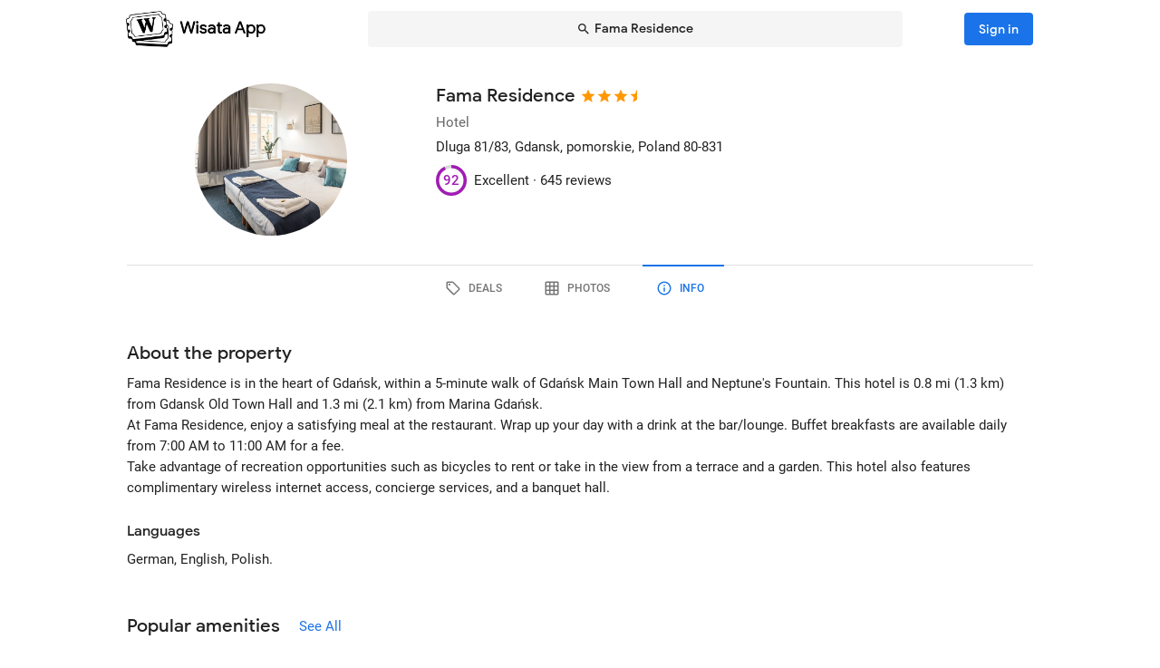

--- FILE ---
content_type: text/html; charset=utf-8
request_url: https://wisata.app/stay/fama-residence-9000541931/info
body_size: 23258
content:
<!doctype html>
<html data-n-head-ssr lang="en" data-n-head="%7B%22lang%22:%7B%22ssr%22:%22en%22%7D%7D">
  <head >
    <meta data-n-head="ssr" charset="utf-8"><meta data-n-head="ssr" data-hid="og:site_name" property="og:site_name" content="Wisata App"><meta data-n-head="ssr" data-hid="og:url" property="og:url" content="https://wisata.app"><meta data-n-head="ssr" data-hid="twitter:card" property="twitter:card" content="summary_large_image"><meta data-n-head="ssr" data-hid="twitter:url" name="twitter:url" content="https://wisata.app"><meta data-n-head="ssr" name="viewport" content="viewport-fit=cover, width=device-width, initial-scale=1, maximum-scale=1, user-scalable=0"><meta data-n-head="ssr" name="HandheldFriendly" content="true"><meta data-n-head="ssr" name="application-name" content="Wisata App: Book Member Only Hotel Deals"><meta data-n-head="ssr" name="apple-mobile-web-app-title" content="Wisata App: Book Member Only Hotel Deals"><meta data-n-head="ssr" data-hid="charset" charset="utf-8"><meta data-n-head="ssr" data-hid="mobile-web-app-capable" name="mobile-web-app-capable" content="yes"><meta data-n-head="ssr" data-hid="apple-mobile-web-app-capable" name="apple-mobile-web-app-capable" content="yes"><meta data-n-head="ssr" data-hid="apple-mobile-web-app-status-bar-style" name="apple-mobile-web-app-status-bar-style" content="default"><meta data-n-head="ssr" data-hid="og:type" name="og:type" property="og:type" content="website"><meta data-n-head="ssr" property="robots" content="noindex"><meta data-n-head="ssr" property="googlebot" content="noindex"><meta data-n-head="ssr" data-hid="og:title" property="og:title" content="Fama Residence · Member Only Hotel Deals · Wisata App"><meta data-n-head="ssr" data-hid="twitter:title" name="twitter:title" content="Fama Residence · Member Only Hotel Deals · Wisata App"><meta data-n-head="ssr" data-hid="description" name="description" content="Book the best deals on Fama Residence only in Wisata App!"><meta data-n-head="ssr" data-hid="og:description" property="og:description" content="Book the best deals on Fama Residence only in Wisata App!"><meta data-n-head="ssr" data-hid="twitter:description" name="twitter:description" content="Book the best deals on Fama Residence only in Wisata App!"><meta data-n-head="ssr" data-hid="og:image" property="og:image" content="https://i.travelapi.com/lodging/35000000/34540000/34539600/34539585/2443687d_w.jpg"><meta data-n-head="ssr" data-hid="twitter:image" name="twitter:image" content="https://i.travelapi.com/lodging/35000000/34540000/34539600/34539585/2443687d_w.jpg"><title>Fama Residence · Member Only Hotel Deals · Wisata App</title><link data-n-head="ssr" rel="icon" type="image/x-icon" href="https://wisata.app/favicon.ico"><link data-n-head="ssr" data-hid="apple-touch-icon" rel="apple-touch-icon" href="https://wisata.app/img/logo/apple-touch-icon.png" sizes="512x512"><link data-n-head="ssr" data-hid="shortcut-icon" rel="shortcut icon" href="/_nuxt/icons/icon_64x64.ba2013.png"><link data-n-head="ssr" media="(device-width: 320px) and (device-height: 568px) and (-webkit-device-pixel-ratio: 2)" rel="apple-touch-startup-image" data-hid="apple-touch-startup-image-iphonese"><link data-n-head="ssr" media="(device-width: 375px) and (device-height: 667px) and (-webkit-device-pixel-ratio: 2)" rel="apple-touch-startup-image" data-hid="apple-touch-startup-image-iphone6"><link data-n-head="ssr" media="(device-width: 621px) and (device-height: 1104px) and (-webkit-device-pixel-ratio: 3)" rel="apple-touch-startup-image" data-hid="apple-touch-startup-image-iphoneplus"><link data-n-head="ssr" media="(device-width: 375px) and (device-height: 812px) and (-webkit-device-pixel-ratio: 3)" rel="apple-touch-startup-image" data-hid="apple-touch-startup-image-iphonex"><link data-n-head="ssr" media="(device-width: 414px) and (device-height: 896px) and (-webkit-device-pixel-ratio: 2)" rel="apple-touch-startup-image" data-hid="apple-touch-startup-image-iphonexr"><link data-n-head="ssr" media="(device-width: 414px) and (device-height: 896px) and (-webkit-device-pixel-ratio: 3)" rel="apple-touch-startup-image" data-hid="apple-touch-startup-image-iphonexsmax"><link data-n-head="ssr" media="(device-width: 768px) and (device-height: 1024px) and (-webkit-device-pixel-ratio: 2)" rel="apple-touch-startup-image" data-hid="apple-touch-startup-image-ipad"><link data-n-head="ssr" media="(device-width: 834px) and (device-height: 1112px) and (-webkit-device-pixel-ratio: 2)" rel="apple-touch-startup-image" data-hid="apple-touch-startup-image-ipadpro1"><link data-n-head="ssr" media="(device-width: 834px) and (device-height: 1194px) and (-webkit-device-pixel-ratio: 2)" rel="apple-touch-startup-image" data-hid="apple-touch-startup-image-ipadpro2"><link data-n-head="ssr" media="(device-width: 1024px) and (device-height: 1366px) and (-webkit-device-pixel-ratio: 2)" rel="apple-touch-startup-image" data-hid="apple-touch-startup-image-ipadpro3"><link data-n-head="ssr" rel="manifest" href="/_nuxt/manifest.8a901c24.json" data-hid="manifest"><style data-n-head="vuetify" type="text/css" id="vuetify-theme-stylesheet" nonce="undefined">.v-application a { color: #1a73e8; }
.v-application .primary {
  background-color: #1a73e8 !important;
  border-color: #1a73e8 !important;
}
.v-application .primary--text {
  color: #1a73e8 !important;
  caret-color: #1a73e8 !important;
}
.v-application .primary.lighten-5 {
  background-color: #cff9ff !important;
  border-color: #cff9ff !important;
}
.v-application .primary--text.text--lighten-5 {
  color: #cff9ff !important;
  caret-color: #cff9ff !important;
}
.v-application .primary.lighten-4 {
  background-color: #b0ddff !important;
  border-color: #b0ddff !important;
}
.v-application .primary--text.text--lighten-4 {
  color: #b0ddff !important;
  caret-color: #b0ddff !important;
}
.v-application .primary.lighten-3 {
  background-color: #91c1ff !important;
  border-color: #91c1ff !important;
}
.v-application .primary--text.text--lighten-3 {
  color: #91c1ff !important;
  caret-color: #91c1ff !important;
}
.v-application .primary.lighten-2 {
  background-color: #70a6ff !important;
  border-color: #70a6ff !important;
}
.v-application .primary--text.text--lighten-2 {
  color: #70a6ff !important;
  caret-color: #70a6ff !important;
}
.v-application .primary.lighten-1 {
  background-color: #4c8cff !important;
  border-color: #4c8cff !important;
}
.v-application .primary--text.text--lighten-1 {
  color: #4c8cff !important;
  caret-color: #4c8cff !important;
}
.v-application .primary.darken-1 {
  background-color: #005bcb !important;
  border-color: #005bcb !important;
}
.v-application .primary--text.text--darken-1 {
  color: #005bcb !important;
  caret-color: #005bcb !important;
}
.v-application .primary.darken-2 {
  background-color: #0044af !important;
  border-color: #0044af !important;
}
.v-application .primary--text.text--darken-2 {
  color: #0044af !important;
  caret-color: #0044af !important;
}
.v-application .primary.darken-3 {
  background-color: #002f94 !important;
  border-color: #002f94 !important;
}
.v-application .primary--text.text--darken-3 {
  color: #002f94 !important;
  caret-color: #002f94 !important;
}
.v-application .primary.darken-4 {
  background-color: #001d7a !important;
  border-color: #001d7a !important;
}
.v-application .primary--text.text--darken-4 {
  color: #001d7a !important;
  caret-color: #001d7a !important;
}
.v-application .secondary {
  background-color: #a11cb4 !important;
  border-color: #a11cb4 !important;
}
.v-application .secondary--text {
  color: #a11cb4 !important;
  caret-color: #a11cb4 !important;
}
.v-application .secondary.lighten-5 {
  background-color: #ffb2ff !important;
  border-color: #ffb2ff !important;
}
.v-application .secondary--text.text--lighten-5 {
  color: #ffb2ff !important;
  caret-color: #ffb2ff !important;
}
.v-application .secondary.lighten-4 {
  background-color: #ff95ff !important;
  border-color: #ff95ff !important;
}
.v-application .secondary--text.text--lighten-4 {
  color: #ff95ff !important;
  caret-color: #ff95ff !important;
}
.v-application .secondary.lighten-3 {
  background-color: #f979ff !important;
  border-color: #f979ff !important;
}
.v-application .secondary--text.text--lighten-3 {
  color: #f979ff !important;
  caret-color: #f979ff !important;
}
.v-application .secondary.lighten-2 {
  background-color: #db5ced !important;
  border-color: #db5ced !important;
}
.v-application .secondary--text.text--lighten-2 {
  color: #db5ced !important;
  caret-color: #db5ced !important;
}
.v-application .secondary.lighten-1 {
  background-color: #be3fd0 !important;
  border-color: #be3fd0 !important;
}
.v-application .secondary--text.text--lighten-1 {
  color: #be3fd0 !important;
  caret-color: #be3fd0 !important;
}
.v-application .secondary.darken-1 {
  background-color: #850099 !important;
  border-color: #850099 !important;
}
.v-application .secondary--text.text--darken-1 {
  color: #850099 !important;
  caret-color: #850099 !important;
}
.v-application .secondary.darken-2 {
  background-color: #68007e !important;
  border-color: #68007e !important;
}
.v-application .secondary--text.text--darken-2 {
  color: #68007e !important;
  caret-color: #68007e !important;
}
.v-application .secondary.darken-3 {
  background-color: #4d0065 !important;
  border-color: #4d0065 !important;
}
.v-application .secondary--text.text--darken-3 {
  color: #4d0065 !important;
  caret-color: #4d0065 !important;
}
.v-application .secondary.darken-4 {
  background-color: #34004c !important;
  border-color: #34004c !important;
}
.v-application .secondary--text.text--darken-4 {
  color: #34004c !important;
  caret-color: #34004c !important;
}
.v-application .accent {
  background-color: #757575 !important;
  border-color: #757575 !important;
}
.v-application .accent--text {
  color: #757575 !important;
  caret-color: #757575 !important;
}
.v-application .accent.lighten-1 {
  background-color: #000000 !important;
  border-color: #000000 !important;
}
.v-application .accent--text.text--lighten-1 {
  color: #000000 !important;
  caret-color: #000000 !important;
}
.v-application .error {
  background-color: #e82127 !important;
  border-color: #e82127 !important;
}
.v-application .error--text {
  color: #e82127 !important;
  caret-color: #e82127 !important;
}
.v-application .error.lighten-5 {
  background-color: #ffbfa3 !important;
  border-color: #ffbfa3 !important;
}
.v-application .error--text.text--lighten-5 {
  color: #ffbfa3 !important;
  caret-color: #ffbfa3 !important;
}
.v-application .error.lighten-4 {
  background-color: #ffa289 !important;
  border-color: #ffa289 !important;
}
.v-application .error--text.text--lighten-4 {
  color: #ffa289 !important;
  caret-color: #ffa289 !important;
}
.v-application .error.lighten-3 {
  background-color: #ff846f !important;
  border-color: #ff846f !important;
}
.v-application .error--text.text--lighten-3 {
  color: #ff846f !important;
  caret-color: #ff846f !important;
}
.v-application .error.lighten-2 {
  background-color: #ff6656 !important;
  border-color: #ff6656 !important;
}
.v-application .error--text.text--lighten-2 {
  color: #ff6656 !important;
  caret-color: #ff6656 !important;
}
.v-application .error.lighten-1 {
  background-color: #ff473e !important;
  border-color: #ff473e !important;
}
.v-application .error--text.text--lighten-1 {
  color: #ff473e !important;
  caret-color: #ff473e !important;
}
.v-application .error.darken-1 {
  background-color: #c70010 !important;
  border-color: #c70010 !important;
}
.v-application .error--text.text--darken-1 {
  color: #c70010 !important;
  caret-color: #c70010 !important;
}
.v-application .error.darken-2 {
  background-color: #a70000 !important;
  border-color: #a70000 !important;
}
.v-application .error--text.text--darken-2 {
  color: #a70000 !important;
  caret-color: #a70000 !important;
}
.v-application .error.darken-3 {
  background-color: #880000 !important;
  border-color: #880000 !important;
}
.v-application .error--text.text--darken-3 {
  color: #880000 !important;
  caret-color: #880000 !important;
}
.v-application .error.darken-4 {
  background-color: #6a0000 !important;
  border-color: #6a0000 !important;
}
.v-application .error--text.text--darken-4 {
  color: #6a0000 !important;
  caret-color: #6a0000 !important;
}
.v-application .info {
  background-color: #ffffff !important;
  border-color: #ffffff !important;
}
.v-application .info--text {
  color: #ffffff !important;
  caret-color: #ffffff !important;
}
.v-application .info.lighten-5 {
  background-color: #ffffff !important;
  border-color: #ffffff !important;
}
.v-application .info--text.text--lighten-5 {
  color: #ffffff !important;
  caret-color: #ffffff !important;
}
.v-application .info.lighten-4 {
  background-color: #ffffff !important;
  border-color: #ffffff !important;
}
.v-application .info--text.text--lighten-4 {
  color: #ffffff !important;
  caret-color: #ffffff !important;
}
.v-application .info.lighten-3 {
  background-color: #ffffff !important;
  border-color: #ffffff !important;
}
.v-application .info--text.text--lighten-3 {
  color: #ffffff !important;
  caret-color: #ffffff !important;
}
.v-application .info.lighten-2 {
  background-color: #ffffff !important;
  border-color: #ffffff !important;
}
.v-application .info--text.text--lighten-2 {
  color: #ffffff !important;
  caret-color: #ffffff !important;
}
.v-application .info.lighten-1 {
  background-color: #ffffff !important;
  border-color: #ffffff !important;
}
.v-application .info--text.text--lighten-1 {
  color: #ffffff !important;
  caret-color: #ffffff !important;
}
.v-application .info.darken-1 {
  background-color: #e2e2e2 !important;
  border-color: #e2e2e2 !important;
}
.v-application .info--text.text--darken-1 {
  color: #e2e2e2 !important;
  caret-color: #e2e2e2 !important;
}
.v-application .info.darken-2 {
  background-color: #c6c6c6 !important;
  border-color: #c6c6c6 !important;
}
.v-application .info--text.text--darken-2 {
  color: #c6c6c6 !important;
  caret-color: #c6c6c6 !important;
}
.v-application .info.darken-3 {
  background-color: #ababab !important;
  border-color: #ababab !important;
}
.v-application .info--text.text--darken-3 {
  color: #ababab !important;
  caret-color: #ababab !important;
}
.v-application .info.darken-4 {
  background-color: #919191 !important;
  border-color: #919191 !important;
}
.v-application .info--text.text--darken-4 {
  color: #919191 !important;
  caret-color: #919191 !important;
}
.v-application .success {
  background-color: #238636 !important;
  border-color: #238636 !important;
}
.v-application .success--text {
  color: #238636 !important;
  caret-color: #238636 !important;
}
.v-application .success.lighten-5 {
  background-color: #b4ffb7 !important;
  border-color: #b4ffb7 !important;
}
.v-application .success--text.text--lighten-5 {
  color: #b4ffb7 !important;
  caret-color: #b4ffb7 !important;
}
.v-application .success.lighten-4 {
  background-color: #97f59c !important;
  border-color: #97f59c !important;
}
.v-application .success--text.text--lighten-4 {
  color: #97f59c !important;
  caret-color: #97f59c !important;
}
.v-application .success.lighten-3 {
  background-color: #7bd881 !important;
  border-color: #7bd881 !important;
}
.v-application .success--text.text--lighten-3 {
  color: #7bd881 !important;
  caret-color: #7bd881 !important;
}
.v-application .success.lighten-2 {
  background-color: #5fbc67 !important;
  border-color: #5fbc67 !important;
}
.v-application .success--text.text--lighten-2 {
  color: #5fbc67 !important;
  caret-color: #5fbc67 !important;
}
.v-application .success.lighten-1 {
  background-color: #43a14e !important;
  border-color: #43a14e !important;
}
.v-application .success--text.text--lighten-1 {
  color: #43a14e !important;
  caret-color: #43a14e !important;
}
.v-application .success.darken-1 {
  background-color: #006c1e !important;
  border-color: #006c1e !important;
}
.v-application .success--text.text--darken-1 {
  color: #006c1e !important;
  caret-color: #006c1e !important;
}
.v-application .success.darken-2 {
  background-color: #005303 !important;
  border-color: #005303 !important;
}
.v-application .success--text.text--darken-2 {
  color: #005303 !important;
  caret-color: #005303 !important;
}
.v-application .success.darken-3 {
  background-color: #003b00 !important;
  border-color: #003b00 !important;
}
.v-application .success--text.text--darken-3 {
  color: #003b00 !important;
  caret-color: #003b00 !important;
}
.v-application .success.darken-4 {
  background-color: #002700 !important;
  border-color: #002700 !important;
}
.v-application .success--text.text--darken-4 {
  color: #002700 !important;
  caret-color: #002700 !important;
}
.v-application .warning {
  background-color: #ec7211 !important;
  border-color: #ec7211 !important;
}
.v-application .warning--text {
  color: #ec7211 !important;
  caret-color: #ec7211 !important;
}
.v-application .warning.lighten-5 {
  background-color: #fffd9d !important;
  border-color: #fffd9d !important;
}
.v-application .warning--text.text--lighten-5 {
  color: #fffd9d !important;
  caret-color: #fffd9d !important;
}
.v-application .warning.lighten-4 {
  background-color: #ffe082 !important;
  border-color: #ffe082 !important;
}
.v-application .warning--text.text--lighten-4 {
  color: #ffe082 !important;
  caret-color: #ffe082 !important;
}
.v-application .warning.lighten-3 {
  background-color: #ffc467 !important;
  border-color: #ffc467 !important;
}
.v-application .warning--text.text--lighten-3 {
  color: #ffc467 !important;
  caret-color: #ffc467 !important;
}
.v-application .warning.lighten-2 {
  background-color: #ffa84c !important;
  border-color: #ffa84c !important;
}
.v-application .warning--text.text--lighten-2 {
  color: #ffa84c !important;
  caret-color: #ffa84c !important;
}
.v-application .warning.lighten-1 {
  background-color: #ff8d31 !important;
  border-color: #ff8d31 !important;
}
.v-application .warning--text.text--lighten-1 {
  color: #ff8d31 !important;
  caret-color: #ff8d31 !important;
}
.v-application .warning.darken-1 {
  background-color: #cc5800 !important;
  border-color: #cc5800 !important;
}
.v-application .warning--text.text--darken-1 {
  color: #cc5800 !important;
  caret-color: #cc5800 !important;
}
.v-application .warning.darken-2 {
  background-color: #ad3e00 !important;
  border-color: #ad3e00 !important;
}
.v-application .warning--text.text--darken-2 {
  color: #ad3e00 !important;
  caret-color: #ad3e00 !important;
}
.v-application .warning.darken-3 {
  background-color: #8e2400 !important;
  border-color: #8e2400 !important;
}
.v-application .warning--text.text--darken-3 {
  color: #8e2400 !important;
  caret-color: #8e2400 !important;
}
.v-application .warning.darken-4 {
  background-color: #720000 !important;
  border-color: #720000 !important;
}
.v-application .warning--text.text--darken-4 {
  color: #720000 !important;
  caret-color: #720000 !important;
}
.v-application .tertiary {
  background-color: #121212 !important;
  border-color: #121212 !important;
}
.v-application .tertiary--text {
  color: #121212 !important;
  caret-color: #121212 !important;
}
.v-application .tertiary.lighten-5 {
  background-color: #858585 !important;
  border-color: #858585 !important;
}
.v-application .tertiary--text.text--lighten-5 {
  color: #858585 !important;
  caret-color: #858585 !important;
}
.v-application .tertiary.lighten-4 {
  background-color: #6c6c6c !important;
  border-color: #6c6c6c !important;
}
.v-application .tertiary--text.text--lighten-4 {
  color: #6c6c6c !important;
  caret-color: #6c6c6c !important;
}
.v-application .tertiary.lighten-3 {
  background-color: #535353 !important;
  border-color: #535353 !important;
}
.v-application .tertiary--text.text--lighten-3 {
  color: #535353 !important;
  caret-color: #535353 !important;
}
.v-application .tertiary.lighten-2 {
  background-color: #3c3c3c !important;
  border-color: #3c3c3c !important;
}
.v-application .tertiary--text.text--lighten-2 {
  color: #3c3c3c !important;
  caret-color: #3c3c3c !important;
}
.v-application .tertiary.lighten-1 {
  background-color: #272727 !important;
  border-color: #272727 !important;
}
.v-application .tertiary--text.text--lighten-1 {
  color: #272727 !important;
  caret-color: #272727 !important;
}
.v-application .tertiary.darken-1 {
  background-color: #000000 !important;
  border-color: #000000 !important;
}
.v-application .tertiary--text.text--darken-1 {
  color: #000000 !important;
  caret-color: #000000 !important;
}
.v-application .tertiary.darken-2 {
  background-color: #000000 !important;
  border-color: #000000 !important;
}
.v-application .tertiary--text.text--darken-2 {
  color: #000000 !important;
  caret-color: #000000 !important;
}
.v-application .tertiary.darken-3 {
  background-color: #000000 !important;
  border-color: #000000 !important;
}
.v-application .tertiary--text.text--darken-3 {
  color: #000000 !important;
  caret-color: #000000 !important;
}
.v-application .tertiary.darken-4 {
  background-color: #000000 !important;
  border-color: #000000 !important;
}
.v-application .tertiary--text.text--darken-4 {
  color: #000000 !important;
  caret-color: #000000 !important;
}</style><script data-n-head="ssr" async data-hid="gtag-script" src="https://www.googletagmanager.com/gtag/js?id=AW-10865724396"></script><script data-n-head="ssr" async data-hid="gtag-config" type="text/javascript">window.dataLayer = window.dataLayer || []; function gtag(){dataLayer.push(arguments);} gtag('js', new Date()); gtag('config', 'AW-10865724396');</script><script data-n-head="ssr" data-hid="json-schema" type="application/ld+json">{"@context":"http://schema.org","@type":"Hotel","name":"Fama Residence","address":{"@type":"PostalAddress","addressRegion":"Gdansk, pomorskie, Poland"},"policies":{"@type":"LodgingReservation"},"image":"https://i.travelapi.com/lodging/35000000/34540000/34539600/34539585/2443687d_z.jpg","logo":"https://i.travelapi.com/lodging/35000000/34540000/34539600/34539585/2443687d_z.jpg","starRating":3.5,"aggregateRating":{"@type":"AggregateRating","ratingValue":92,"bestRating":100,"reviewCount":645}}</script><link rel="preload" href="/_nuxt/css/b341f60.css" as="style"><link rel="preload" href="/_nuxt/css/ad98a95.css" as="style"><link rel="preload" href="/_nuxt/css/a99b088.css" as="style"><link rel="preload" href="/_nuxt/css/1be3474.css" as="style"><link rel="preload" href="/_nuxt/css/71146b8.css" as="style"><link rel="stylesheet" href="/_nuxt/css/b341f60.css"><link rel="stylesheet" href="/_nuxt/css/ad98a95.css"><link rel="stylesheet" href="/_nuxt/css/a99b088.css"><link rel="stylesheet" href="/_nuxt/css/1be3474.css"><link rel="stylesheet" href="/_nuxt/css/71146b8.css">
  </head>
  <body >
    <div data-server-rendered="true" id="__nuxt"><div id="__layout"><div data-app="true" id="app" class="v-application v-application--is-ltr theme--light" data-v-f544d31a><div class="v-application--wrap"><iframe id="print-html-frame" class="d-print-block" data-v-f544d31a></iframe> <!----> <div class="d-none" data-v-f544d31a></div> <!----> <div class="absolute appbar-intersect" style="top:0;left:0;right:0;height:65px;pointer-events:none;" data-v-f544d31a></div> <header class="d-print-none bg-transparent v-sheet theme--light elevation-0 v-toolbar v-app-bar v-app-bar--elevate-on-scroll v-app-bar--fixed v-app-bar--hide-shadow info" style="height:56px;margin-top:0px;transform:translateY(0px);left:0px;right:0px;z-index:20;" data-v-f544d31a><div class="v-toolbar__content" style="height:56px;"><div class="container py-1 py-md-2" data-v-f544d31a><div style="position:relative;" data-v-778fd3b9 data-v-f544d31a><div class="appbartop-grid" data-v-778fd3b9><button type="button" class="ml-n3 btn-background ml-n3 v-btn v-btn--icon v-btn--round v-btn--text theme--light v-size--default primary--text" data-v-099243d6 data-v-778fd3b9><span class="v-btn__content"><span aria-hidden="true" class="v-icon notranslate theme--light" style="font-size:36px;height:36px;width:36px;" data-v-099243d6 data-v-099243d6><svg xmlns="http://www.w3.org/2000/svg" viewBox="0 0 24 24" role="img" aria-hidden="true" class="v-icon__svg" style="font-size:36px;height:36px;width:36px;"><path d="M15.41,16.58L10.83,12L15.41,7.41L14,6L8,12L14,18L15.41,16.58Z"></path></svg></span></span></button> <div class="d-flex justify-center mr-2 ml-sm-6 mr-sm-6" style="min-width: 0; min-height: 0;" data-v-778fd3b9><div class="w-full searchnav-width" data-v-6f55cb03 data-v-778fd3b9><button type="button" class="appsearchbar-btn v-btn v-btn--block v-btn--has-bg theme--light elevation-0 v-size--default" style="height:40px;max-width:70%;" data-v-6f55cb03><span class="v-btn__content"><span aria-hidden="true" class="v-icon notranslate mr-1 theme--light" style="font-size:16px;height:16px;width:16px;" data-v-6f55cb03><svg xmlns="http://www.w3.org/2000/svg" viewBox="0 0 24 24" role="img" aria-hidden="true" class="v-icon__svg" style="font-size:16px;height:16px;width:16px;"><path d="M9.5,3A6.5,6.5 0 0,1 16,9.5C16,11.11 15.41,12.59 14.44,13.73L14.71,14H15.5L20.5,19L19,20.5L14,15.5V14.71L13.73,14.44C12.59,15.41 11.11,16 9.5,16A6.5,6.5 0 0,1 3,9.5A6.5,6.5 0 0,1 9.5,3M9.5,5C7,5 5,7 5,9.5C5,12 7,14 9.5,14C12,14 14,12 14,9.5C14,7 12,5 9.5,5Z"></path></svg></span> <span class="text-truncate" style="min-width:0;min-height:0;" data-v-6f55cb03>
        Fama Residence
      </span> <!----></span></button> <!----></div></div> <!----></div></div></div></div></header> <!----> <!----> <div class="v-dialog__container" data-v-f544d31a><!----></div> <!----> <!----> <main class="v-main layout-main mb-4" style="padding-top:56px;padding-right:0px;padding-bottom:0px;padding-left:0px;" data-v-f544d31a><div class="v-main__wrap"><!----> <div class="container" data-v-f544d31a><div data-v-4f6380fb data-v-f544d31a><!----> <div data-v-4f6380fb><div id="location-catalog" class="pt-0 pt-sm-4 pb-6 pb-sm-8" data-v-4f6380fb><div id="catalog-header-mobile" no-gutters class="pb-3"><h1 class="d-inline-block text-h5 font-weight-medium pr-1">
      Fama Residence
    </h1> <span aria-hidden="true" class="d-inline-flex flex-wrap"><div style="margin-left:-3px;"><span aria-hidden="true" class="v-icon notranslate mb-1 theme--light orange--text" style="font-size:18px;height:18px;width:18px;"><svg xmlns="http://www.w3.org/2000/svg" viewBox="0 0 24 24" role="img" aria-hidden="true" class="v-icon__svg" style="font-size:18px;height:18px;width:18px;"><path d="M12,17.27L18.18,21L16.54,13.97L22,9.24L14.81,8.62L12,2L9.19,8.62L2,9.24L7.45,13.97L5.82,21L12,17.27Z"></path></svg></span><span aria-hidden="true" class="v-icon notranslate mb-1 theme--light orange--text" style="font-size:18px;height:18px;width:18px;"><svg xmlns="http://www.w3.org/2000/svg" viewBox="0 0 24 24" role="img" aria-hidden="true" class="v-icon__svg" style="font-size:18px;height:18px;width:18px;"><path d="M12,17.27L18.18,21L16.54,13.97L22,9.24L14.81,8.62L12,2L9.19,8.62L2,9.24L7.45,13.97L5.82,21L12,17.27Z"></path></svg></span><span aria-hidden="true" class="v-icon notranslate mb-1 theme--light orange--text" style="font-size:18px;height:18px;width:18px;"><svg xmlns="http://www.w3.org/2000/svg" viewBox="0 0 24 24" role="img" aria-hidden="true" class="v-icon__svg" style="font-size:18px;height:18px;width:18px;"><path d="M12,17.27L18.18,21L16.54,13.97L22,9.24L14.81,8.62L12,2L9.19,8.62L2,9.24L7.45,13.97L5.82,21L12,17.27Z"></path></svg></span> <span aria-hidden="true" class="v-icon notranslate mb-1 theme--light orange--text" style="font-size:18px;height:18px;width:18px;margin-left:-4px;"><svg xmlns="http://www.w3.org/2000/svg" viewBox="0 0 24 24" role="img" aria-hidden="true" class="v-icon__svg" style="font-size:18px;height:18px;width:18px;"><path d="M12 2L9.19 8.62L2 9.24L7.45 13.97L5.82 21L12 17.27V2Z"></path></svg></span></div></span></div> <div class="row"><div id="hero-image" class="d-flex justify-center col col-auto"><div class="v-avatar" style="height:91px;min-width:91px;width:91px;"><div class="bg-transparent overflow-hidden v-sheet theme--light aspect-ratio" style="height:0px;width:100%;padding-bottom:100%;" data-v-978962ea><img alt="Fama Residence" src="https://i.travelapi.com/lodging/35000000/34540000/34539600/34539585/2443687d_z.jpg" class="w-full h-full" style="object-fit:cover;object-position:50% 50%;" data-v-978962ea>  <!----></div></div></div> <div id="catalog-data" class="flex-grow-1 ml-n2 ml-sm-0 col"><!----> <div id="catalog-body"><p class="mb-0 text--secondary text-caption">
          Hotel
        </p> <p class="mb-0 text-caption"><span>Dluga 81/83</span><span>, Gdansk, pomorskie, Poland</span> <span>
            80-831
          </span></p> <!----> <!----></div> <div id="review-desktop" aria-hidden="true" class="d-flex align-center py-1 text-caption"><div role="progressbar" aria-valuemin="0" aria-valuemax="100" aria-valuenow="92" class="v-progress-circular v-progress-circular--visible" style="height:28px;width:28px;color:#A11CB4;caret-color:#A11CB4;"><svg xmlns="http://www.w3.org/2000/svg" viewBox="22.4 22.4 44.8 44.8" style="transform:rotate(270deg);"><circle fill="transparent" cx="44.8" cy="44.8" r="20" stroke-width="4.8" stroke-dasharray="125.664" stroke-dashoffset="0" class="v-progress-circular__underlay"></circle><circle fill="transparent" cx="44.8" cy="44.8" r="20" stroke-width="4.8" stroke-dasharray="125.664" stroke-dashoffset="10.053096491487338px" class="v-progress-circular__overlay"></circle></svg><div class="v-progress-circular__info"><span class="font-weight-medium">92</span></div></div> <span class="pl-2">Excellent · </span> <span> 645 reviews</span></div> <!----></div></div> <p id="headline-mobile" class="mb-0 pt-2"><span class="text-caption"></span></p></div> <div data-v-f8e36740 data-v-4f6380fb><div id="tabs-row-mobile" class="gutters-0" data-v-f8e36740><div class="v-tabs tab-no-background v-tabs--grow theme--light" data-v-f8e36740><div role="tablist" class="v-item-group theme--light v-slide-group v-tabs-bar v-tabs-bar--is-mobile primary--text transparent" style="height:54px;"><div class="v-slide-group__prev v-slide-group__prev--disabled"><!----></div><div class="v-slide-group__wrapper"><div class="v-slide-group__content v-tabs-bar__content"><div class="v-tabs-slider-wrapper" style="transition:none;"><div class="v-tabs-slider"></div></div><a href="/stay/fama-residence-9000541931/" tabindex="0" aria-selected="false" role="tab" class="v-tab tab-no-background" data-v-f8e36740><span aria-hidden="true" class="v-icon notranslate theme--light" style="font-size:22px;height:22px;width:22px;" data-v-f8e36740><svg xmlns="http://www.w3.org/2000/svg" viewBox="0 0 24 24" role="img" aria-hidden="true" class="v-icon__svg" style="font-size:22px;height:22px;width:22px;"><path d="M21.41 11.58L12.41 2.58A2 2 0 0 0 11 2H4A2 2 0 0 0 2 4V11A2 2 0 0 0 2.59 12.42L11.59 21.42A2 2 0 0 0 13 22A2 2 0 0 0 14.41 21.41L21.41 14.41A2 2 0 0 0 22 13A2 2 0 0 0 21.41 11.58M13 20L4 11V4H11L20 13M6.5 5A1.5 1.5 0 1 1 5 6.5A1.5 1.5 0 0 1 6.5 5Z"></path></svg></span></a><a href="/stay/fama-residence-9000541931/photos" tabindex="0" aria-selected="false" role="tab" class="v-tab tab-no-background" data-v-f8e36740><span aria-hidden="true" class="v-icon notranslate theme--light" style="font-size:22px;height:22px;width:22px;" data-v-f8e36740><svg xmlns="http://www.w3.org/2000/svg" viewBox="0 0 24 24" role="img" aria-hidden="true" class="v-icon__svg" style="font-size:22px;height:22px;width:22px;"><path d="M10,4V8H14V4H10M16,4V8H20V4H16M16,10V14H20V10H16M16,16V20H20V16H16M14,20V16H10V20H14M8,20V16H4V20H8M8,14V10H4V14H8M8,8V4H4V8H8M10,14H14V10H10V14M4,2H20A2,2 0 0,1 22,4V20A2,2 0 0,1 20,22H4C2.92,22 2,21.1 2,20V4A2,2 0 0,1 4,2Z"></path></svg></span></a><a href="/stay/fama-residence-9000541931/info" aria-current="page" tabindex="0" aria-selected="false" role="tab" class="v-tab--active v-tab tab-no-background" data-v-f8e36740><span aria-hidden="true" class="v-icon notranslate theme--light" style="font-size:22px;height:22px;width:22px;" data-v-f8e36740><svg xmlns="http://www.w3.org/2000/svg" viewBox="0 0 24 24" role="img" aria-hidden="true" class="v-icon__svg" style="font-size:22px;height:22px;width:22px;"><path d="M11,9H13V7H11M12,20C7.59,20 4,16.41 4,12C4,7.59 7.59,4 12,4C16.41,4 20,7.59 20,12C20,16.41 16.41,20 12,20M12,2A10,10 0 0,0 2,12A10,10 0 0,0 12,22A10,10 0 0,0 22,12A10,10 0 0,0 12,2M11,17H13V11H11V17Z"></path></svg></span></a></div></div><div class="v-slide-group__next v-slide-group__next--disabled"><!----></div></div></div> <hr role="separator" aria-orientation="horizontal" class="v-divider theme--light" style="margin-top:-1px;" data-v-f8e36740></div></div> <div data-fetch-key="data-v-0c4839c8:0" class="pt-8 stay-info-page nuxtchild" data-v-0c4839c8 data-v-4f6380fb data-v-4f6380fb data-v-4f6380fb><section data-v-0c4839c8><h2 class="text-h5 text-sm-h4 font-weight-medium mb-0" data-v-0c4839c8>
      About the property
    </h2> <!----> <p class="text-body-2 my-2" data-v-0c4839c8>Fama Residence is in the heart of Gdańsk, within a 5-minute walk of Gdańsk Main Town Hall and Neptune's Fountain.  This hotel is 0.8 mi (1.3 km) from Gdansk Old Town Hall and 1.3 mi (2.1 km) from Marina Gdańsk.<br />At Fama Residence, enjoy a satisfying meal at the restaurant. Wrap up your day with a drink at the bar/lounge. Buffet breakfasts are available daily from 7:00 AM to 11:00 AM for a fee.<br />Take advantage of recreation opportunities such as bicycles to rent or take in the view from a terrace and a garden. This hotel also features complimentary wireless internet access, concierge services, and a banquet hall.<br /></p> <h3 class="mb-2 pt-4 text-h7 text-md-h6 font-weight-medium" data-v-0c4839c8>
        Languages
      </h3> <p class="text-body-2 mb-0" data-v-0c4839c8>
        German, English, Polish.
      </p></section> <section class="pt-8 pt-sm-12" data-v-0c4839c8><div data-v-933dd8c8 data-v-0c4839c8><div class="d-flex justify-space-between" data-v-933dd8c8><h2 class="text-h5 text-sm-h4 font-weight-medium mb-0" data-v-933dd8c8>
      Popular amenities
    </h2> <button type="button" class="see-all-btn v-btn v-btn--rounded v-btn--text theme--light v-size--small primary--text" data-v-933dd8c8><span class="v-btn__content"><span class="text-body-2" data-v-933dd8c8>
        See All
      </span></span></button></div> <ul class="popular-amenities ma-0 pa-0 pt-4" style="list-style: none;" data-v-933dd8c8><li class="d-inline-flex align-baseline ma-0 pa-0" data-v-933dd8c8><span aria-hidden="true" data-v-933dd8c8><span aria-hidden="true" class="v-icon notranslate theme--light" style="font-size:16px;height:16px;width:16px;" data-v-933dd8c8><svg xmlns="http://www.w3.org/2000/svg" viewBox="0 0 24 24" role="img" aria-hidden="true" class="v-icon__svg" style="font-size:16px;height:16px;width:16px;"><path d="M1,6L2.5,7.5L1,9L2.5,10.5L1,12L2.5,13.5L1,15H15A3,3 0 0,0 18,18A3,3 0 0,0 21,15H23V12C23,10.89 22.11,10 21,10H19L16,6H1M4.62,7.5H10.5V10H4.12L3.12,9L4.62,7.5M12,7.5H15.5L17.46,10H12V7.5M18,13.5A1.5,1.5 0 0,1 19.5,15A1.5,1.5 0 0,1 18,16.5A1.5,1.5 0 0,1 16.5,15A1.5,1.5 0 0,1 18,13.5Z"></path></svg></span></span> <p class="text-body-2 mb-0 pl-3" data-v-933dd8c8>
        Airport transportation (surcharge)
      </p></li><li class="d-inline-flex align-baseline ma-0 pa-0" data-v-933dd8c8><span aria-hidden="true" data-v-933dd8c8><span aria-hidden="true" class="v-icon notranslate theme--light" style="font-size:16px;height:16px;width:16px;" data-v-933dd8c8><svg xmlns="http://www.w3.org/2000/svg" viewBox="0 0 24 24" role="img" aria-hidden="true" class="v-icon__svg" style="font-size:16px;height:16px;width:16px;"><path d="M4,19H20V21H4V19M20,8V5H18V8H20M20,3C20.6,3 21,3.2 21.4,3.6C21.8,4 22,4.5 22,5V8C22,8.6 21.8,9 21.4,9.4C21,9.8 20.6,10 20,10H18V13C18,14.1 17.6,15 16.8,15.8C16,16.6 15.1,17 14,17H8C6.9,17 6,16.6 5.2,15.8C4.4,15 4,14.1 4,13V3H9V5.4L7.2,6.8C7.1,6.9 7,7.1 7,7.2V11.5C7,11.8 7.2,12 7.5,12H11.5C11.8,12 12,11.8 12,11.5V7.2C12,7 11.9,6.9 11.8,6.8L10,5.4V3H20Z"></path></svg></span></span> <p class="text-body-2 mb-0 pl-3" data-v-933dd8c8>
        Breakfast available (surcharge)
      </p></li><li class="d-inline-flex align-baseline ma-0 pa-0" data-v-933dd8c8><span aria-hidden="true" data-v-933dd8c8><span aria-hidden="true" class="v-icon notranslate theme--light" style="font-size:16px;height:16px;width:16px;" data-v-933dd8c8><svg xmlns="http://www.w3.org/2000/svg" viewBox="0 0 24 24" role="img" aria-hidden="true" class="v-icon__svg" style="font-size:16px;height:16px;width:16px;"><path d="M21,19V20H3V19L5,17V11C5,7.9 7.03,5.17 10,4.29C10,4.19 10,4.1 10,4A2,2 0 0,1 12,2A2,2 0 0,1 14,4C14,4.1 14,4.19 14,4.29C16.97,5.17 19,7.9 19,11V17L21,19M14,21A2,2 0 0,1 12,23A2,2 0 0,1 10,21"></path></svg></span></span> <p class="text-body-2 mb-0 pl-3" data-v-933dd8c8>
        24-hour front desk
      </p></li><li class="d-inline-flex align-baseline ma-0 pa-0" data-v-933dd8c8><span aria-hidden="true" data-v-933dd8c8><span aria-hidden="true" class="v-icon notranslate theme--light" style="font-size:16px;height:16px;width:16px;" data-v-933dd8c8><svg xmlns="http://www.w3.org/2000/svg" viewBox="0 0 24 24" role="img" aria-hidden="true" class="v-icon__svg" style="font-size:16px;height:16px;width:16px;"><path d="M12,21L15.6,16.2C14.6,15.45 13.35,15 12,15C10.65,15 9.4,15.45 8.4,16.2L12,21M12,3C7.95,3 4.21,4.34 1.2,6.6L3,9C5.5,7.12 8.62,6 12,6C15.38,6 18.5,7.12 21,9L22.8,6.6C19.79,4.34 16.05,3 12,3M12,9C9.3,9 6.81,9.89 4.8,11.4L6.6,13.8C8.1,12.67 9.97,12 12,12C14.03,12 15.9,12.67 17.4,13.8L19.2,11.4C17.19,9.89 14.7,9 12,9Z"></path></svg></span></span> <p class="text-body-2 mb-0 pl-3" data-v-933dd8c8>
        Free WiFi
      </p></li><li class="d-inline-flex align-baseline ma-0 pa-0" data-v-933dd8c8><span aria-hidden="true" data-v-933dd8c8><span aria-hidden="true" class="v-icon notranslate theme--light" style="font-size:16px;height:16px;width:16px;" data-v-933dd8c8><svg xmlns="http://www.w3.org/2000/svg" viewBox="0 0 24 24" role="img" aria-hidden="true" class="v-icon__svg" style="font-size:16px;height:16px;width:16px;"><path d="M8.1,13.34L3.91,9.16C2.35,7.59 2.35,5.06 3.91,3.5L10.93,10.5L8.1,13.34M14.88,11.53L13.41,13L20.29,19.88L18.88,21.29L12,14.41L5.12,21.29L3.71,19.88L13.47,10.12C12.76,8.59 13.26,6.44 14.85,4.85C16.76,2.93 19.5,2.57 20.96,4.03C22.43,5.5 22.07,8.24 20.15,10.15C18.56,11.74 16.41,12.24 14.88,11.53Z"></path></svg></span></span> <p class="text-body-2 mb-0 pl-3" data-v-933dd8c8>
        Number of restaurants - 1
      </p></li></ul> <div data-v-933dd8c8><div class="v-dialog__container"><div role="dialog" aria-modal="true" class="v-dialog__content" style="z-index:0;"><div class="v-dialog stay-amenities-details-dialog safe-inset-top v-dialog--fullscreen v-dialog--scrollable" style="transform-origin:center center;display:none;"><div class="relative overflow-hidden v-card v-sheet theme--light elevation-0" style="flex:0 1 auto;"><!----> <div class="v-card__text pa-0" style="min-height:0;"><div><div class="pa-3 px-sm-6 py-sm-3 d-flex align-center justify-center justify-md-start text--primary info" style="grid-area:title;position:sticky;top:0;z-index:5;"><button type="button" class="absolute ml-1 ml-md-0 mr-2 v-btn v-btn--icon v-btn--round theme--light v-size--default primary--text" style="left:0px;"><span class="v-btn__content"><span aria-hidden="true" class="v-icon notranslate theme--light primary--text" style="font-size:36px;height:36px;width:36px;"><svg xmlns="http://www.w3.org/2000/svg" viewBox="0 0 24 24" role="img" aria-hidden="true" class="v-icon__svg" style="font-size:36px;height:36px;width:36px;"><path d="M15.41,16.58L10.83,12L15.41,7.41L14,6L8,12L14,18L15.41,16.58Z"></path></svg></span></span></button> <p class="mb-0 text-h4 font-weight-medium">
          Property Amenities
        </p> <hr role="separator" aria-orientation="horizontal" class="absolute v-divider theme--light" style="left:0;right:0;bottom:0;"></div> <div class="px-4 px-sm-6 pb-2 pb-sm-4 pt-2 text--primary" style="grid-area:content;overflow-y:auto;"><p class="text-h5 font-weight-medium mb-0">
          Popular
        </p> <div class="container"><div class="row"><div class="pa-0 col-md-6 col-12"><span aria-hidden="true" class="v-icon notranslate theme--light" style="font-size:16px;height:16px;width:16px;"><svg xmlns="http://www.w3.org/2000/svg" viewBox="0 0 24 24" role="img" aria-hidden="true" class="v-icon__svg" style="font-size:16px;height:16px;width:16px;"><path d="M1,6L2.5,7.5L1,9L2.5,10.5L1,12L2.5,13.5L1,15H15A3,3 0 0,0 18,18A3,3 0 0,0 21,15H23V12C23,10.89 22.11,10 21,10H19L16,6H1M4.62,7.5H10.5V10H4.12L3.12,9L4.62,7.5M12,7.5H15.5L17.46,10H12V7.5M18,13.5A1.5,1.5 0 0,1 19.5,15A1.5,1.5 0 0,1 18,16.5A1.5,1.5 0 0,1 16.5,15A1.5,1.5 0 0,1 18,13.5Z"></path></svg></span> <span class="text-caption text-sm-body-2 ml-1">Airport transportation (surcharge)</span></div><div class="pa-0 col-md-6 col-12"><span aria-hidden="true" class="v-icon notranslate theme--light" style="font-size:16px;height:16px;width:16px;"><svg xmlns="http://www.w3.org/2000/svg" viewBox="0 0 24 24" role="img" aria-hidden="true" class="v-icon__svg" style="font-size:16px;height:16px;width:16px;"><path d="M4,19H20V21H4V19M20,8V5H18V8H20M20,3C20.6,3 21,3.2 21.4,3.6C21.8,4 22,4.5 22,5V8C22,8.6 21.8,9 21.4,9.4C21,9.8 20.6,10 20,10H18V13C18,14.1 17.6,15 16.8,15.8C16,16.6 15.1,17 14,17H8C6.9,17 6,16.6 5.2,15.8C4.4,15 4,14.1 4,13V3H9V5.4L7.2,6.8C7.1,6.9 7,7.1 7,7.2V11.5C7,11.8 7.2,12 7.5,12H11.5C11.8,12 12,11.8 12,11.5V7.2C12,7 11.9,6.9 11.8,6.8L10,5.4V3H20Z"></path></svg></span> <span class="text-caption text-sm-body-2 ml-1">Breakfast available (surcharge)</span></div><div class="pa-0 col-md-6 col-12"><span aria-hidden="true" class="v-icon notranslate theme--light" style="font-size:16px;height:16px;width:16px;"><svg xmlns="http://www.w3.org/2000/svg" viewBox="0 0 24 24" role="img" aria-hidden="true" class="v-icon__svg" style="font-size:16px;height:16px;width:16px;"><path d="M21,19V20H3V19L5,17V11C5,7.9 7.03,5.17 10,4.29C10,4.19 10,4.1 10,4A2,2 0 0,1 12,2A2,2 0 0,1 14,4C14,4.1 14,4.19 14,4.29C16.97,5.17 19,7.9 19,11V17L21,19M14,21A2,2 0 0,1 12,23A2,2 0 0,1 10,21"></path></svg></span> <span class="text-caption text-sm-body-2 ml-1">24-hour front desk</span></div><div class="pa-0 col-md-6 col-12"><span aria-hidden="true" class="v-icon notranslate theme--light" style="font-size:16px;height:16px;width:16px;"><svg xmlns="http://www.w3.org/2000/svg" viewBox="0 0 24 24" role="img" aria-hidden="true" class="v-icon__svg" style="font-size:16px;height:16px;width:16px;"><path d="M12,21L15.6,16.2C14.6,15.45 13.35,15 12,15C10.65,15 9.4,15.45 8.4,16.2L12,21M12,3C7.95,3 4.21,4.34 1.2,6.6L3,9C5.5,7.12 8.62,6 12,6C15.38,6 18.5,7.12 21,9L22.8,6.6C19.79,4.34 16.05,3 12,3M12,9C9.3,9 6.81,9.89 4.8,11.4L6.6,13.8C8.1,12.67 9.97,12 12,12C14.03,12 15.9,12.67 17.4,13.8L19.2,11.4C17.19,9.89 14.7,9 12,9Z"></path></svg></span> <span class="text-caption text-sm-body-2 ml-1">Free WiFi</span></div><div class="pa-0 col-md-6 col-12"><span aria-hidden="true" class="v-icon notranslate theme--light" style="font-size:16px;height:16px;width:16px;"><svg xmlns="http://www.w3.org/2000/svg" viewBox="0 0 24 24" role="img" aria-hidden="true" class="v-icon__svg" style="font-size:16px;height:16px;width:16px;"><path d="M8.1,13.34L3.91,9.16C2.35,7.59 2.35,5.06 3.91,3.5L10.93,10.5L8.1,13.34M14.88,11.53L13.41,13L20.29,19.88L18.88,21.29L12,14.41L5.12,21.29L3.71,19.88L13.47,10.12C12.76,8.59 13.26,6.44 14.85,4.85C16.76,2.93 19.5,2.57 20.96,4.03C22.43,5.5 22.07,8.24 20.15,10.15C18.56,11.74 16.41,12.24 14.88,11.53Z"></path></svg></span> <span class="text-caption text-sm-body-2 ml-1">Number of restaurants - 1</span></div></div></div> <div class="safe-inset-bottom"></div></div><div class="px-4 px-sm-6 pb-2 pb-sm-4 pt-2 text--primary" style="grid-area:content;overflow-y:auto;"><p class="text-h5 font-weight-medium mb-0">
          Convenience
        </p> <div class="container"><div class="row"><div class="pa-0 col-md-6 col-12"><span aria-hidden="true" class="v-icon notranslate theme--light" style="font-size:16px;height:16px;width:16px;"><svg xmlns="http://www.w3.org/2000/svg" viewBox="0 0 24 24" role="img" aria-hidden="true" class="v-icon__svg" style="font-size:16px;height:16px;width:16px;"><path d="M21,7L9,19L3.5,13.5L4.91,12.09L9,16.17L19.59,5.59L21,7Z"></path></svg></span> <span class="text-caption text-sm-body-2 ml-1">ATM/banking</span></div><div class="pa-0 col-md-6 col-12"><span aria-hidden="true" class="v-icon notranslate theme--light" style="font-size:16px;height:16px;width:16px;"><svg xmlns="http://www.w3.org/2000/svg" viewBox="0 0 24 24" role="img" aria-hidden="true" class="v-icon__svg" style="font-size:16px;height:16px;width:16px;"><path d="M21,7L9,19L3.5,13.5L4.91,12.09L9,16.17L19.59,5.59L21,7Z"></path></svg></span> <span class="text-caption text-sm-body-2 ml-1">Luggage storage</span></div><div class="pa-0 col-md-6 col-12"><span aria-hidden="true" class="v-icon notranslate theme--light" style="font-size:16px;height:16px;width:16px;"><svg xmlns="http://www.w3.org/2000/svg" viewBox="0 0 24 24" role="img" aria-hidden="true" class="v-icon__svg" style="font-size:16px;height:16px;width:16px;"><path d="M21,7L9,19L3.5,13.5L4.91,12.09L9,16.17L19.59,5.59L21,7Z"></path></svg></span> <span class="text-caption text-sm-body-2 ml-1">Housekeeping on request</span></div><div class="pa-0 col-md-6 col-12"><span aria-hidden="true" class="v-icon notranslate theme--light" style="font-size:16px;height:16px;width:16px;"><svg xmlns="http://www.w3.org/2000/svg" viewBox="0 0 24 24" role="img" aria-hidden="true" class="v-icon__svg" style="font-size:16px;height:16px;width:16px;"><path d="M21,7L9,19L3.5,13.5L4.91,12.09L9,16.17L19.59,5.59L21,7Z"></path></svg></span> <span class="text-caption text-sm-body-2 ml-1">Banquet hall</span></div><div class="pa-0 col-md-6 col-12"><span aria-hidden="true" class="v-icon notranslate theme--light" style="font-size:16px;height:16px;width:16px;"><svg xmlns="http://www.w3.org/2000/svg" viewBox="0 0 24 24" role="img" aria-hidden="true" class="v-icon__svg" style="font-size:16px;height:16px;width:16px;"><path d="M21,7L9,19L3.5,13.5L4.91,12.09L9,16.17L19.59,5.59L21,7Z"></path></svg></span> <span class="text-caption text-sm-body-2 ml-1">Vending machine</span></div></div></div> <div class="safe-inset-bottom"></div></div><div class="px-4 px-sm-6 pb-2 pb-sm-4 pt-2 text--primary" style="grid-area:content;overflow-y:auto;"><p class="text-h5 font-weight-medium mb-0">
          Parking and Public Transport
        </p> <div class="container"><div class="row"><div class="pa-0 col-md-6 col-12"><span aria-hidden="true" class="v-icon notranslate theme--light" style="font-size:16px;height:16px;width:16px;"><svg xmlns="http://www.w3.org/2000/svg" viewBox="0 0 24 24" role="img" aria-hidden="true" class="v-icon__svg" style="font-size:16px;height:16px;width:16px;"><path d="M21,7L9,19L3.5,13.5L4.91,12.09L9,16.17L19.59,5.59L21,7Z"></path></svg></span> <span class="text-caption text-sm-body-2 ml-1">Airport transportation (surcharge)</span></div><div class="pa-0 col-md-6 col-12"><span aria-hidden="true" class="v-icon notranslate theme--light" style="font-size:16px;height:16px;width:16px;"><svg xmlns="http://www.w3.org/2000/svg" viewBox="0 0 24 24" role="img" aria-hidden="true" class="v-icon__svg" style="font-size:16px;height:16px;width:16px;"><path d="M21,7L9,19L3.5,13.5L4.91,12.09L9,16.17L19.59,5.59L21,7Z"></path></svg></span> <span class="text-caption text-sm-body-2 ml-1">Street parking</span></div></div></div> <div class="safe-inset-bottom"></div></div><!----><div class="px-4 px-sm-6 pb-2 pb-sm-4 pt-2 text--primary" style="grid-area:content;overflow-y:auto;"><p class="text-h5 font-weight-medium mb-0">
          Things to do
        </p> <div class="container"><div class="row"><div class="pa-0 col-md-6 col-12"><span aria-hidden="true" class="v-icon notranslate theme--light" style="font-size:16px;height:16px;width:16px;"><svg xmlns="http://www.w3.org/2000/svg" viewBox="0 0 24 24" role="img" aria-hidden="true" class="v-icon__svg" style="font-size:16px;height:16px;width:16px;"><path d="M21,7L9,19L3.5,13.5L4.91,12.09L9,16.17L19.59,5.59L21,7Z"></path></svg></span> <span class="text-caption text-sm-body-2 ml-1">Tours/ticket assistance</span></div><div class="pa-0 col-md-6 col-12"><span aria-hidden="true" class="v-icon notranslate theme--light" style="font-size:16px;height:16px;width:16px;"><svg xmlns="http://www.w3.org/2000/svg" viewBox="0 0 24 24" role="img" aria-hidden="true" class="v-icon__svg" style="font-size:16px;height:16px;width:16px;"><path d="M21,7L9,19L3.5,13.5L4.91,12.09L9,16.17L19.59,5.59L21,7Z"></path></svg></span> <span class="text-caption text-sm-body-2 ml-1">Bicycle rentals on site</span></div><div class="pa-0 col-md-6 col-12"><span aria-hidden="true" class="v-icon notranslate theme--light" style="font-size:16px;height:16px;width:16px;"><svg xmlns="http://www.w3.org/2000/svg" viewBox="0 0 24 24" role="img" aria-hidden="true" class="v-icon__svg" style="font-size:16px;height:16px;width:16px;"><path d="M21,7L9,19L3.5,13.5L4.91,12.09L9,16.17L19.59,5.59L21,7Z"></path></svg></span> <span class="text-caption text-sm-body-2 ml-1">Shopping mall on site</span></div></div></div> <div class="safe-inset-bottom"></div></div><div class="px-4 px-sm-6 pb-2 pb-sm-4 pt-2 text--primary" style="grid-area:content;overflow-y:auto;"><p class="text-h5 font-weight-medium mb-0">
          Food and drink
        </p> <div class="container"><div class="row"><div class="pa-0 col-md-6 col-12"><span aria-hidden="true" class="v-icon notranslate theme--light" style="font-size:16px;height:16px;width:16px;"><svg xmlns="http://www.w3.org/2000/svg" viewBox="0 0 24 24" role="img" aria-hidden="true" class="v-icon__svg" style="font-size:16px;height:16px;width:16px;"><path d="M21,7L9,19L3.5,13.5L4.91,12.09L9,16.17L19.59,5.59L21,7Z"></path></svg></span> <span class="text-caption text-sm-body-2 ml-1">Breakfast available (surcharge)</span></div></div></div> <div class="safe-inset-bottom"></div></div><div class="px-4 px-sm-6 pb-2 pb-sm-4 pt-2 text--primary" style="grid-area:content;overflow-y:auto;"><p class="text-h5 font-weight-medium mb-0">
          Guest Service
        </p> <div class="container"><div class="row"><div class="pa-0 col-md-6 col-12"><span aria-hidden="true" class="v-icon notranslate theme--light" style="font-size:16px;height:16px;width:16px;"><svg xmlns="http://www.w3.org/2000/svg" viewBox="0 0 24 24" role="img" aria-hidden="true" class="v-icon__svg" style="font-size:16px;height:16px;width:16px;"><path d="M21,7L9,19L3.5,13.5L4.91,12.09L9,16.17L19.59,5.59L21,7Z"></path></svg></span> <span class="text-caption text-sm-body-2 ml-1">Concierge services</span></div><div class="pa-0 col-md-6 col-12"><span aria-hidden="true" class="v-icon notranslate theme--light" style="font-size:16px;height:16px;width:16px;"><svg xmlns="http://www.w3.org/2000/svg" viewBox="0 0 24 24" role="img" aria-hidden="true" class="v-icon__svg" style="font-size:16px;height:16px;width:16px;"><path d="M21,7L9,19L3.5,13.5L4.91,12.09L9,16.17L19.59,5.59L21,7Z"></path></svg></span> <span class="text-caption text-sm-body-2 ml-1">Safe-deposit box at front desk</span></div><div class="pa-0 col-md-6 col-12"><span aria-hidden="true" class="v-icon notranslate theme--light" style="font-size:16px;height:16px;width:16px;"><svg xmlns="http://www.w3.org/2000/svg" viewBox="0 0 24 24" role="img" aria-hidden="true" class="v-icon__svg" style="font-size:16px;height:16px;width:16px;"><path d="M21,7L9,19L3.5,13.5L4.91,12.09L9,16.17L19.59,5.59L21,7Z"></path></svg></span> <span class="text-caption text-sm-body-2 ml-1">Multilingual staff</span></div><div class="pa-0 col-md-6 col-12"><span aria-hidden="true" class="v-icon notranslate theme--light" style="font-size:16px;height:16px;width:16px;"><svg xmlns="http://www.w3.org/2000/svg" viewBox="0 0 24 24" role="img" aria-hidden="true" class="v-icon__svg" style="font-size:16px;height:16px;width:16px;"><path d="M21,7L9,19L3.5,13.5L4.91,12.09L9,16.17L19.59,5.59L21,7Z"></path></svg></span> <span class="text-caption text-sm-body-2 ml-1">24-hour front desk</span></div><div class="pa-0 col-md-6 col-12"><span aria-hidden="true" class="v-icon notranslate theme--light" style="font-size:16px;height:16px;width:16px;"><svg xmlns="http://www.w3.org/2000/svg" viewBox="0 0 24 24" role="img" aria-hidden="true" class="v-icon__svg" style="font-size:16px;height:16px;width:16px;"><path d="M21,7L9,19L3.5,13.5L4.91,12.09L9,16.17L19.59,5.59L21,7Z"></path></svg></span> <span class="text-caption text-sm-body-2 ml-1">Express check-out</span></div><div class="pa-0 col-md-6 col-12"><span aria-hidden="true" class="v-icon notranslate theme--light" style="font-size:16px;height:16px;width:16px;"><svg xmlns="http://www.w3.org/2000/svg" viewBox="0 0 24 24" role="img" aria-hidden="true" class="v-icon__svg" style="font-size:16px;height:16px;width:16px;"><path d="M21,7L9,19L3.5,13.5L4.91,12.09L9,16.17L19.59,5.59L21,7Z"></path></svg></span> <span class="text-caption text-sm-body-2 ml-1">Express check-in</span></div></div></div> <div class="safe-inset-bottom"></div></div><!----><div class="px-4 px-sm-6 pb-2 pb-sm-4 pt-2 text--primary" style="grid-area:content;overflow-y:auto;"><p class="text-h5 font-weight-medium mb-0">
          Accessibility
        </p> <div class="container"><div class="row"><div class="pa-0 col-md-6 col-12"><span aria-hidden="true" class="v-icon notranslate theme--light" style="font-size:16px;height:16px;width:16px;"><svg xmlns="http://www.w3.org/2000/svg" viewBox="0 0 24 24" role="img" aria-hidden="true" class="v-icon__svg" style="font-size:16px;height:16px;width:16px;"><path d="M21,7L9,19L3.5,13.5L4.91,12.09L9,16.17L19.59,5.59L21,7Z"></path></svg></span> <span class="text-caption text-sm-body-2 ml-1">Elevator</span></div><div class="pa-0 col-md-6 col-12"><span aria-hidden="true" class="v-icon notranslate theme--light" style="font-size:16px;height:16px;width:16px;"><svg xmlns="http://www.w3.org/2000/svg" viewBox="0 0 24 24" role="img" aria-hidden="true" class="v-icon__svg" style="font-size:16px;height:16px;width:16px;"><path d="M21,7L9,19L3.5,13.5L4.91,12.09L9,16.17L19.59,5.59L21,7Z"></path></svg></span> <span class="text-caption text-sm-body-2 ml-1">Smoke-free property</span></div><div class="pa-0 col-md-6 col-12"><span aria-hidden="true" class="v-icon notranslate theme--light" style="font-size:16px;height:16px;width:16px;"><svg xmlns="http://www.w3.org/2000/svg" viewBox="0 0 24 24" role="img" aria-hidden="true" class="v-icon__svg" style="font-size:16px;height:16px;width:16px;"><path d="M21,7L9,19L3.5,13.5L4.91,12.09L9,16.17L19.59,5.59L21,7Z"></path></svg></span> <span class="text-caption text-sm-body-2 ml-1">Wheelchair accessible (may have limitations)</span></div></div></div> <div class="safe-inset-bottom"></div></div><div class="px-4 px-sm-6 pb-2 pb-sm-4 pt-2 text--primary" style="grid-area:content;overflow-y:auto;"><p class="text-h5 font-weight-medium mb-0">
          Family Friendly
        </p> <div class="container"><div class="row"><div class="pa-0 col-md-6 col-12"><span aria-hidden="true" class="v-icon notranslate theme--light" style="font-size:16px;height:16px;width:16px;"><svg xmlns="http://www.w3.org/2000/svg" viewBox="0 0 24 24" role="img" aria-hidden="true" class="v-icon__svg" style="font-size:16px;height:16px;width:16px;"><path d="M21,7L9,19L3.5,13.5L4.91,12.09L9,16.17L19.59,5.59L21,7Z"></path></svg></span> <span class="text-caption text-sm-body-2 ml-1">Food and water bowls</span></div></div></div> <div class="safe-inset-bottom"></div></div><div class="px-4 px-sm-6 pb-2 pb-sm-4 pt-2 text--primary" style="grid-area:content;overflow-y:auto;"><p class="text-h5 font-weight-medium mb-0">
          Outdoors
        </p> <div class="container"><div class="row"><div class="pa-0 col-md-6 col-12"><span aria-hidden="true" class="v-icon notranslate theme--light" style="font-size:16px;height:16px;width:16px;"><svg xmlns="http://www.w3.org/2000/svg" viewBox="0 0 24 24" role="img" aria-hidden="true" class="v-icon__svg" style="font-size:16px;height:16px;width:16px;"><path d="M21,7L9,19L3.5,13.5L4.91,12.09L9,16.17L19.59,5.59L21,7Z"></path></svg></span> <span class="text-caption text-sm-body-2 ml-1">Garden</span></div><div class="pa-0 col-md-6 col-12"><span aria-hidden="true" class="v-icon notranslate theme--light" style="font-size:16px;height:16px;width:16px;"><svg xmlns="http://www.w3.org/2000/svg" viewBox="0 0 24 24" role="img" aria-hidden="true" class="v-icon__svg" style="font-size:16px;height:16px;width:16px;"><path d="M21,7L9,19L3.5,13.5L4.91,12.09L9,16.17L19.59,5.59L21,7Z"></path></svg></span> <span class="text-caption text-sm-body-2 ml-1">Terrace</span></div></div></div> <div class="safe-inset-bottom"></div></div><!----><!----></div></div></div></div></div></div></div></div></section> <section class="pt-8 pt-sm-12" data-v-0c4839c8><div data-v-0c679f01 data-v-0c4839c8><h2 class="text-h5 text-sm-h4 font-weight-medium mb-0" data-v-0c679f01>
    Policies
  </h2> <div class="row pt-4 no-gutters" data-v-0c679f01 data-v-0c679f01><div class="col col-12" data-v-0c679f01 data-v-0c679f01><div class="d-flex" data-v-0c679f01><h3 data-v-0c679f01><p class="text-h7 text-md-h6 mb-2 font-weight-medium" data-v-0c679f01>
            Check-in
          </p> <p class="mb-0 text-body-1" data-v-0c679f01><span data-v-0c679f01>
              3:00 PM
            </span></p></h3> <h3 class="pl-6" data-v-0c679f01><p class="text-h7 text-md-h6 mb-2 font-weight-medium" data-v-0c679f01>
            Check-out
          </p> <p class="mb-0 text-body-1" data-v-0c679f01><span data-v-0c679f01>
              12:00 PM
            </span></p></h3></div> <h3 class="text-h7 text-md-h6 font-weight-medium mt-4 mb-0" data-v-0c679f01>
          Additional check-in information
        </h3> <div class="text-body-2 pt-2" data-v-0c679f01><ul>  <li>Extra-person charges may apply and vary depending on property policy</li><li>Government-issued photo identification and a credit card, debit card, or cash deposit may be required at check-in for incidental charges</li><li>Special requests are subject to availability upon check-in and may incur additional charges; special requests cannot be guaranteed</li><li>This property accepts credit cards; cash is not accepted</li><li>Safety features at this property include a carbon monoxide detector, a fire extinguisher, a smoke detector, a security system, a first aid kit, and window guards</li>  </ul></div></div></div> <div class="row mt-4 no-gutters" data-v-0c679f01 data-v-0c679f01><div class="col col-12" data-v-0c679f01 data-v-0c679f01><h3 class="text-h7 text-md-h6 font-weight-medium mb-0" data-v-0c679f01>
        Others
      </h3></div> <div class="pt-2 col col-12" data-v-0c679f01 data-v-0c679f01><div class="text-body-2" data-v-0c679f01><ul>  <li>Children 6 years old and younger stay free when occupying the parent or guardian's room, using existing bedding. </li><li>Guests can arrange to bring pets by contacting the property directly, using the contact information on the booking confirmation (surcharges apply and can be found in the Fees section). </li> <li>Contactless check-in and contactless check-out are available.</li> </ul></div></div></div></div></section> <section class="pt-8 pt-sm-12" data-v-0c4839c8><h2 class="text-h5 text-sm-h4 font-weight-medium mb-0" data-v-0c4839c8>
      Important information
    </h2> <div class="row pt-4 no-gutters" data-v-0c4839c8 data-v-0c4839c8><div class="col col-12" data-v-0c4839c8 data-v-0c4839c8><div data-v-0c4839c8><h3 class="text-h7 text-md-h6 font-weight-medium mb-2" data-v-0c4839c8><span class="text-capitalize" data-v-0c4839c8>optional</span> charges
          </h3> <div class="text-body-2 property-charges" data-v-0c4839c8><ul> <li>Fee for buffet breakfast: approximately PLN 65 for adults and PLN 25 for children</li><li>Airport shuttle fee: PLN 100 per vehicle (one-way, maximum occupancy 4)</li><li>Nearby parking fee: PLN 70 per day (164 ft away)</li><li>Pet fee: PLN 80 per pet, per stay</li><li>Service animals are exempt from fees</li></ul> <p>The above list may not be comprehensive. Fees and deposits may not include tax and are subject to change. </p></div></div><div class="mt-4" data-v-0c4839c8><h3 class="text-h7 text-md-h6 font-weight-medium mb-2" data-v-0c4839c8><span class="text-capitalize" data-v-0c4839c8>mandatory</span> charges
          </h3> <div class="text-body-2 property-charges" data-v-0c4839c8><p>You'll be asked to pay the following charges at the property. Fees may include applicable taxes:</p> <ul><li>A tax is imposed by the city: PLN 3.31 per person, per night</li></ul> <p>We have included all charges provided to us by the property. </p></div></div></div></div></section></div></div> <div class="v-dialog__container" data-v-4f6380fb><!----></div> <div class="v-dialog__container" data-v-4f6380fb><!----></div> <div class="v-dialog__container" data-v-035f2d92 data-v-4f6380fb><!----></div></div></div></div></main> <footer class="d-print-none grey lighten-4" data-v-4a063c76 data-v-f544d31a><div class="container" data-v-4a063c76 data-v-4a063c76><!----> <div class="mt-3 d-flex align-center pb-3" data-v-4a063c76><div class="text-no-wrap" data-v-4a063c76><span class="text-body-2" data-v-4a063c76>©</span> Wisata App
      </div> <span class="mx-3" data-v-4a063c76>·</span> <a href="/termsandcondition" target="_blank" label="Terms" class="link text-h8 text--secondary" data-v-4a063c76>
        Terms
      </a> <div class="spacer" data-v-4a063c76 data-v-4a063c76></div> <span class="text-button text-no-wrap" data-v-4a063c76>
        v6.01
      </span></div></div></footer></div></div></div></div><script>window.__NUXT__=(function(a,b,c,d,e,f,g,h,i,j,k,l,m,n,o,p,q,r,s,t,u,v,w,x,y,z,A,B,C,D,E,F,G,H,I,J,K,L,M,N,O,P,Q,R,S,T,U,V,W,X,Y,Z,_,$,aa,ab,ac,ad,ae,af,ag,ah,ai,aj,ak,al,am,an,ao,ap,aq,ar,as,at,au,av,aw,ax,ay,az,aA,aB,aC,aD,aE,aF,aG,aH,aI,aJ,aK,aL,aM,aN,aO,aP,aQ,aR,aS,aT,aU,aV,aW,aX,aY,aZ,a_,a$,ba,bb,bc,bd,be,bf,bg,bh,bi,bj){bh.appId="1:966102296105:web:3af966db6fd1a7813d1e38";bh.apiKey="AIzaSyBw1i469b1tEqrOUFhEpiZW8RXl_kan7_k";bh.projectId="wisata-1563725408367";bh.authDomain="wisata-1563725408367.firebaseapp.com";bh.storageBucket="wisata-1563725408367.appspot.com";bh.messagingSenderId="966102296105";return {layout:"default",data:[{resContent:{id:S,slug:T,type:"hotel",name:p,name_suffix:"Gdansk, pomorskie, Poland",country_code:"PL",address_line:"Dluga 81\u002F83",latitude:54.3497,longitude:18.648418,catalog:{city:"Gdansk",brand:U,chain:U,phone:V,category:"Hotel",alt_names:[p],alt_phones:[V,"+48 503 938 270"],postal_code:"80-831",star_rating:3.5,review_count:645,profile_photo:q,review_rating:92,hero_image_url:{lg:W,md:X,sm:Y,th:Z,ori:q}},image:[{url:{lg:W,md:X,sm:Y,th:Z,ori:q},group:_,caption:_},{url:{lg:"https:\u002F\u002Fi.travelapi.com\u002Flodging\u002F35000000\u002F34540000\u002F34539600\u002F34539585\u002Fccb5bb04_w.jpg",md:"https:\u002F\u002Fi.travelapi.com\u002Flodging\u002F35000000\u002F34540000\u002F34539600\u002F34539585\u002Fccb5bb04_z.jpg",sm:"https:\u002F\u002Fi.travelapi.com\u002Flodging\u002F35000000\u002F34540000\u002F34539600\u002F34539585\u002Fccb5bb04_y.jpg",th:"https:\u002F\u002Fi.travelapi.com\u002Flodging\u002F35000000\u002F34540000\u002F34539600\u002F34539585\u002Fccb5bb04_l.jpg",ori:"https:\u002F\u002Fi.travelapi.com\u002Flodging\u002F35000000\u002F34540000\u002F34539600\u002F34539585\u002Fccb5bb04.jpg"},group:h,caption:h},{url:{lg:"https:\u002F\u002Fi.travelapi.com\u002Flodging\u002F35000000\u002F34540000\u002F34539600\u002F34539585\u002Fbd736efc_w.jpg",md:"https:\u002F\u002Fi.travelapi.com\u002Flodging\u002F35000000\u002F34540000\u002F34539600\u002F34539585\u002Fbd736efc_z.jpg",sm:"https:\u002F\u002Fi.travelapi.com\u002Flodging\u002F35000000\u002F34540000\u002F34539600\u002F34539585\u002Fbd736efc_y.jpg",th:"https:\u002F\u002Fi.travelapi.com\u002Flodging\u002F35000000\u002F34540000\u002F34539600\u002F34539585\u002Fbd736efc_l.jpg",ori:"https:\u002F\u002Fi.travelapi.com\u002Flodging\u002F35000000\u002F34540000\u002F34539600\u002F34539585\u002Fbd736efc.jpg"},group:h,caption:h},{url:{lg:"https:\u002F\u002Fi.travelapi.com\u002Flodging\u002F35000000\u002F34540000\u002F34539600\u002F34539585\u002F025eb876_w.jpg",md:"https:\u002F\u002Fi.travelapi.com\u002Flodging\u002F35000000\u002F34540000\u002F34539600\u002F34539585\u002F025eb876_z.jpg",sm:"https:\u002F\u002Fi.travelapi.com\u002Flodging\u002F35000000\u002F34540000\u002F34539600\u002F34539585\u002F025eb876_y.jpg",th:"https:\u002F\u002Fi.travelapi.com\u002Flodging\u002F35000000\u002F34540000\u002F34539600\u002F34539585\u002F025eb876_l.jpg",ori:"https:\u002F\u002Fi.travelapi.com\u002Flodging\u002F35000000\u002F34540000\u002F34539600\u002F34539585\u002F025eb876.jpg"},group:h,caption:h},{url:{lg:"https:\u002F\u002Fi.travelapi.com\u002Flodging\u002F35000000\u002F34540000\u002F34539600\u002F34539585\u002F3d54e363_w.jpg",md:"https:\u002F\u002Fi.travelapi.com\u002Flodging\u002F35000000\u002F34540000\u002F34539600\u002F34539585\u002F3d54e363_z.jpg",sm:"https:\u002F\u002Fi.travelapi.com\u002Flodging\u002F35000000\u002F34540000\u002F34539600\u002F34539585\u002F3d54e363_y.jpg",th:"https:\u002F\u002Fi.travelapi.com\u002Flodging\u002F35000000\u002F34540000\u002F34539600\u002F34539585\u002F3d54e363_l.jpg",ori:"https:\u002F\u002Fi.travelapi.com\u002Flodging\u002F35000000\u002F34540000\u002F34539600\u002F34539585\u002F3d54e363.jpg"},group:a,caption:a},{url:{lg:"https:\u002F\u002Fi.travelapi.com\u002Flodging\u002F35000000\u002F34540000\u002F34539600\u002F34539585\u002Fd953dee1_w.jpg",md:"https:\u002F\u002Fi.travelapi.com\u002Flodging\u002F35000000\u002F34540000\u002F34539600\u002F34539585\u002Fd953dee1_z.jpg",sm:"https:\u002F\u002Fi.travelapi.com\u002Flodging\u002F35000000\u002F34540000\u002F34539600\u002F34539585\u002Fd953dee1_y.jpg",th:"https:\u002F\u002Fi.travelapi.com\u002Flodging\u002F35000000\u002F34540000\u002F34539600\u002F34539585\u002Fd953dee1_l.jpg",ori:"https:\u002F\u002Fi.travelapi.com\u002Flodging\u002F35000000\u002F34540000\u002F34539600\u002F34539585\u002Fd953dee1.jpg"},group:a,caption:a},{url:{lg:"https:\u002F\u002Fi.travelapi.com\u002Flodging\u002F35000000\u002F34540000\u002F34539600\u002F34539585\u002Fbf237df3_w.jpg",md:"https:\u002F\u002Fi.travelapi.com\u002Flodging\u002F35000000\u002F34540000\u002F34539600\u002F34539585\u002Fbf237df3_z.jpg",sm:"https:\u002F\u002Fi.travelapi.com\u002Flodging\u002F35000000\u002F34540000\u002F34539600\u002F34539585\u002Fbf237df3_y.jpg",th:"https:\u002F\u002Fi.travelapi.com\u002Flodging\u002F35000000\u002F34540000\u002F34539600\u002F34539585\u002Fbf237df3_l.jpg",ori:"https:\u002F\u002Fi.travelapi.com\u002Flodging\u002F35000000\u002F34540000\u002F34539600\u002F34539585\u002Fbf237df3.jpg"},group:a,caption:a},{url:{lg:"https:\u002F\u002Fi.travelapi.com\u002Flodging\u002F35000000\u002F34540000\u002F34539600\u002F34539585\u002F6aa699c5_w.jpg",md:"https:\u002F\u002Fi.travelapi.com\u002Flodging\u002F35000000\u002F34540000\u002F34539600\u002F34539585\u002F6aa699c5_z.jpg",sm:"https:\u002F\u002Fi.travelapi.com\u002Flodging\u002F35000000\u002F34540000\u002F34539600\u002F34539585\u002F6aa699c5_y.jpg",th:"https:\u002F\u002Fi.travelapi.com\u002Flodging\u002F35000000\u002F34540000\u002F34539600\u002F34539585\u002F6aa699c5_l.jpg",ori:"https:\u002F\u002Fi.travelapi.com\u002Flodging\u002F35000000\u002F34540000\u002F34539600\u002F34539585\u002F6aa699c5.jpg"},group:a,caption:a},{url:{lg:"https:\u002F\u002Fi.travelapi.com\u002Flodging\u002F35000000\u002F34540000\u002F34539600\u002F34539585\u002Ffb45b564_w.jpg",md:"https:\u002F\u002Fi.travelapi.com\u002Flodging\u002F35000000\u002F34540000\u002F34539600\u002F34539585\u002Ffb45b564_z.jpg",sm:"https:\u002F\u002Fi.travelapi.com\u002Flodging\u002F35000000\u002F34540000\u002F34539600\u002F34539585\u002Ffb45b564_y.jpg",th:"https:\u002F\u002Fi.travelapi.com\u002Flodging\u002F35000000\u002F34540000\u002F34539600\u002F34539585\u002Ffb45b564_l.jpg",ori:"https:\u002F\u002Fi.travelapi.com\u002Flodging\u002F35000000\u002F34540000\u002F34539600\u002F34539585\u002Ffb45b564.jpg"},group:a,caption:a},{url:{lg:"https:\u002F\u002Fi.travelapi.com\u002Flodging\u002F35000000\u002F34540000\u002F34539600\u002F34539585\u002F9ad0571a_w.jpg",md:"https:\u002F\u002Fi.travelapi.com\u002Flodging\u002F35000000\u002F34540000\u002F34539600\u002F34539585\u002F9ad0571a_z.jpg",sm:"https:\u002F\u002Fi.travelapi.com\u002Flodging\u002F35000000\u002F34540000\u002F34539600\u002F34539585\u002F9ad0571a_y.jpg",th:"https:\u002F\u002Fi.travelapi.com\u002Flodging\u002F35000000\u002F34540000\u002F34539600\u002F34539585\u002F9ad0571a_l.jpg",ori:"https:\u002F\u002Fi.travelapi.com\u002Flodging\u002F35000000\u002F34540000\u002F34539600\u002F34539585\u002F9ad0571a.jpg"},group:a,caption:a},{url:{lg:"https:\u002F\u002Fi.travelapi.com\u002Flodging\u002F35000000\u002F34540000\u002F34539600\u002F34539585\u002Fce925e01_w.jpg",md:"https:\u002F\u002Fi.travelapi.com\u002Flodging\u002F35000000\u002F34540000\u002F34539600\u002F34539585\u002Fce925e01_z.jpg",sm:"https:\u002F\u002Fi.travelapi.com\u002Flodging\u002F35000000\u002F34540000\u002F34539600\u002F34539585\u002Fce925e01_y.jpg",th:"https:\u002F\u002Fi.travelapi.com\u002Flodging\u002F35000000\u002F34540000\u002F34539600\u002F34539585\u002Fce925e01_l.jpg",ori:"https:\u002F\u002Fi.travelapi.com\u002Flodging\u002F35000000\u002F34540000\u002F34539600\u002F34539585\u002Fce925e01.jpg"},group:a,caption:a},{url:{lg:"https:\u002F\u002Fi.travelapi.com\u002Flodging\u002F35000000\u002F34540000\u002F34539600\u002F34539585\u002F6d971c49_w.jpg",md:"https:\u002F\u002Fi.travelapi.com\u002Flodging\u002F35000000\u002F34540000\u002F34539600\u002F34539585\u002F6d971c49_z.jpg",sm:"https:\u002F\u002Fi.travelapi.com\u002Flodging\u002F35000000\u002F34540000\u002F34539600\u002F34539585\u002F6d971c49_y.jpg",th:"https:\u002F\u002Fi.travelapi.com\u002Flodging\u002F35000000\u002F34540000\u002F34539600\u002F34539585\u002F6d971c49_l.jpg",ori:"https:\u002F\u002Fi.travelapi.com\u002Flodging\u002F35000000\u002F34540000\u002F34539600\u002F34539585\u002F6d971c49.jpg"},group:a,caption:a},{url:{lg:"https:\u002F\u002Fi.travelapi.com\u002Flodging\u002F35000000\u002F34540000\u002F34539600\u002F34539585\u002F13bf93a9_w.jpg",md:"https:\u002F\u002Fi.travelapi.com\u002Flodging\u002F35000000\u002F34540000\u002F34539600\u002F34539585\u002F13bf93a9_z.jpg",sm:"https:\u002F\u002Fi.travelapi.com\u002Flodging\u002F35000000\u002F34540000\u002F34539600\u002F34539585\u002F13bf93a9_y.jpg",th:"https:\u002F\u002Fi.travelapi.com\u002Flodging\u002F35000000\u002F34540000\u002F34539600\u002F34539585\u002F13bf93a9_l.jpg",ori:"https:\u002F\u002Fi.travelapi.com\u002Flodging\u002F35000000\u002F34540000\u002F34539600\u002F34539585\u002F13bf93a9.jpg"},group:a,caption:a},{url:{lg:"https:\u002F\u002Fi.travelapi.com\u002Flodging\u002F35000000\u002F34540000\u002F34539600\u002F34539585\u002F21dba303_w.jpg",md:"https:\u002F\u002Fi.travelapi.com\u002Flodging\u002F35000000\u002F34540000\u002F34539600\u002F34539585\u002F21dba303_z.jpg",sm:"https:\u002F\u002Fi.travelapi.com\u002Flodging\u002F35000000\u002F34540000\u002F34539600\u002F34539585\u002F21dba303_y.jpg",th:"https:\u002F\u002Fi.travelapi.com\u002Flodging\u002F35000000\u002F34540000\u002F34539600\u002F34539585\u002F21dba303_l.jpg",ori:"https:\u002F\u002Fi.travelapi.com\u002Flodging\u002F35000000\u002F34540000\u002F34539600\u002F34539585\u002F21dba303.jpg"},group:a,caption:a},{url:{lg:"https:\u002F\u002Fi.travelapi.com\u002Flodging\u002F35000000\u002F34540000\u002F34539600\u002F34539585\u002F2fc8b3f7_w.jpg",md:"https:\u002F\u002Fi.travelapi.com\u002Flodging\u002F35000000\u002F34540000\u002F34539600\u002F34539585\u002F2fc8b3f7_z.jpg",sm:"https:\u002F\u002Fi.travelapi.com\u002Flodging\u002F35000000\u002F34540000\u002F34539600\u002F34539585\u002F2fc8b3f7_y.jpg",th:"https:\u002F\u002Fi.travelapi.com\u002Flodging\u002F35000000\u002F34540000\u002F34539600\u002F34539585\u002F2fc8b3f7_l.jpg",ori:"https:\u002F\u002Fi.travelapi.com\u002Flodging\u002F35000000\u002F34540000\u002F34539600\u002F34539585\u002F2fc8b3f7.jpg"},group:a,caption:a},{url:{lg:"https:\u002F\u002Fi.travelapi.com\u002Flodging\u002F35000000\u002F34540000\u002F34539600\u002F34539585\u002F6ad30252_w.jpg",md:"https:\u002F\u002Fi.travelapi.com\u002Flodging\u002F35000000\u002F34540000\u002F34539600\u002F34539585\u002F6ad30252_z.jpg",sm:"https:\u002F\u002Fi.travelapi.com\u002Flodging\u002F35000000\u002F34540000\u002F34539600\u002F34539585\u002F6ad30252_y.jpg",th:"https:\u002F\u002Fi.travelapi.com\u002Flodging\u002F35000000\u002F34540000\u002F34539600\u002F34539585\u002F6ad30252_l.jpg",ori:"https:\u002F\u002Fi.travelapi.com\u002Flodging\u002F35000000\u002F34540000\u002F34539600\u002F34539585\u002F6ad30252.jpg"},group:a,caption:a},{url:{lg:"https:\u002F\u002Fi.travelapi.com\u002Flodging\u002F35000000\u002F34540000\u002F34539600\u002F34539585\u002F6b0521a6_w.jpg",md:"https:\u002F\u002Fi.travelapi.com\u002Flodging\u002F35000000\u002F34540000\u002F34539600\u002F34539585\u002F6b0521a6_z.jpg",sm:"https:\u002F\u002Fi.travelapi.com\u002Flodging\u002F35000000\u002F34540000\u002F34539600\u002F34539585\u002F6b0521a6_y.jpg",th:"https:\u002F\u002Fi.travelapi.com\u002Flodging\u002F35000000\u002F34540000\u002F34539600\u002F34539585\u002F6b0521a6_l.jpg",ori:"https:\u002F\u002Fi.travelapi.com\u002Flodging\u002F35000000\u002F34540000\u002F34539600\u002F34539585\u002F6b0521a6.jpg"},group:a,caption:a},{url:{lg:"https:\u002F\u002Fi.travelapi.com\u002Flodging\u002F35000000\u002F34540000\u002F34539600\u002F34539585\u002Ff7d0e146_w.jpg",md:"https:\u002F\u002Fi.travelapi.com\u002Flodging\u002F35000000\u002F34540000\u002F34539600\u002F34539585\u002Ff7d0e146_z.jpg",sm:"https:\u002F\u002Fi.travelapi.com\u002Flodging\u002F35000000\u002F34540000\u002F34539600\u002F34539585\u002Ff7d0e146_y.jpg",th:"https:\u002F\u002Fi.travelapi.com\u002Flodging\u002F35000000\u002F34540000\u002F34539600\u002F34539585\u002Ff7d0e146_l.jpg",ori:"https:\u002F\u002Fi.travelapi.com\u002Flodging\u002F35000000\u002F34540000\u002F34539600\u002F34539585\u002Ff7d0e146.jpg"},group:a,caption:a},{url:{lg:"https:\u002F\u002Fi.travelapi.com\u002Flodging\u002F35000000\u002F34540000\u002F34539600\u002F34539585\u002Fd38d95fd_w.jpg",md:"https:\u002F\u002Fi.travelapi.com\u002Flodging\u002F35000000\u002F34540000\u002F34539600\u002F34539585\u002Fd38d95fd_z.jpg",sm:"https:\u002F\u002Fi.travelapi.com\u002Flodging\u002F35000000\u002F34540000\u002F34539600\u002F34539585\u002Fd38d95fd_y.jpg",th:"https:\u002F\u002Fi.travelapi.com\u002Flodging\u002F35000000\u002F34540000\u002F34539600\u002F34539585\u002Fd38d95fd_l.jpg",ori:"https:\u002F\u002Fi.travelapi.com\u002Flodging\u002F35000000\u002F34540000\u002F34539600\u002F34539585\u002Fd38d95fd.jpg"},group:a,caption:a},{url:{lg:"https:\u002F\u002Fi.travelapi.com\u002Flodging\u002F35000000\u002F34540000\u002F34539600\u002F34539585\u002F9cd83f4d_w.jpg",md:"https:\u002F\u002Fi.travelapi.com\u002Flodging\u002F35000000\u002F34540000\u002F34539600\u002F34539585\u002F9cd83f4d_z.jpg",sm:"https:\u002F\u002Fi.travelapi.com\u002Flodging\u002F35000000\u002F34540000\u002F34539600\u002F34539585\u002F9cd83f4d_y.jpg",th:"https:\u002F\u002Fi.travelapi.com\u002Flodging\u002F35000000\u002F34540000\u002F34539600\u002F34539585\u002F9cd83f4d_l.jpg",ori:"https:\u002F\u002Fi.travelapi.com\u002Flodging\u002F35000000\u002F34540000\u002F34539600\u002F34539585\u002F9cd83f4d.jpg"},group:a,caption:a},{url:{lg:"https:\u002F\u002Fi.travelapi.com\u002Flodging\u002F35000000\u002F34540000\u002F34539600\u002F34539585\u002F91cc5edd_w.jpg",md:"https:\u002F\u002Fi.travelapi.com\u002Flodging\u002F35000000\u002F34540000\u002F34539600\u002F34539585\u002F91cc5edd_z.jpg",sm:"https:\u002F\u002Fi.travelapi.com\u002Flodging\u002F35000000\u002F34540000\u002F34539600\u002F34539585\u002F91cc5edd_y.jpg",th:"https:\u002F\u002Fi.travelapi.com\u002Flodging\u002F35000000\u002F34540000\u002F34539600\u002F34539585\u002F91cc5edd_l.jpg",ori:"https:\u002F\u002Fi.travelapi.com\u002Flodging\u002F35000000\u002F34540000\u002F34539600\u002F34539585\u002F91cc5edd.jpg"},group:a,caption:a},{url:{lg:"https:\u002F\u002Fi.travelapi.com\u002Flodging\u002F35000000\u002F34540000\u002F34539600\u002F34539585\u002F28efef15_w.jpg",md:"https:\u002F\u002Fi.travelapi.com\u002Flodging\u002F35000000\u002F34540000\u002F34539600\u002F34539585\u002F28efef15_z.jpg",sm:"https:\u002F\u002Fi.travelapi.com\u002Flodging\u002F35000000\u002F34540000\u002F34539600\u002F34539585\u002F28efef15_y.jpg",th:"https:\u002F\u002Fi.travelapi.com\u002Flodging\u002F35000000\u002F34540000\u002F34539600\u002F34539585\u002F28efef15_l.jpg",ori:"https:\u002F\u002Fi.travelapi.com\u002Flodging\u002F35000000\u002F34540000\u002F34539600\u002F34539585\u002F28efef15.jpg"},group:a,caption:a},{url:{lg:"https:\u002F\u002Fi.travelapi.com\u002Flodging\u002F35000000\u002F34540000\u002F34539600\u002F34539585\u002Fc9d58cb1_w.jpg",md:"https:\u002F\u002Fi.travelapi.com\u002Flodging\u002F35000000\u002F34540000\u002F34539600\u002F34539585\u002Fc9d58cb1_z.jpg",sm:"https:\u002F\u002Fi.travelapi.com\u002Flodging\u002F35000000\u002F34540000\u002F34539600\u002F34539585\u002Fc9d58cb1_y.jpg",th:"https:\u002F\u002Fi.travelapi.com\u002Flodging\u002F35000000\u002F34540000\u002F34539600\u002F34539585\u002Fc9d58cb1_l.jpg",ori:"https:\u002F\u002Fi.travelapi.com\u002Flodging\u002F35000000\u002F34540000\u002F34539600\u002F34539585\u002Fc9d58cb1.jpg"},group:a,caption:a},{url:{lg:"https:\u002F\u002Fi.travelapi.com\u002Flodging\u002F35000000\u002F34540000\u002F34539600\u002F34539585\u002Fb38e5a76_w.jpg",md:"https:\u002F\u002Fi.travelapi.com\u002Flodging\u002F35000000\u002F34540000\u002F34539600\u002F34539585\u002Fb38e5a76_z.jpg",sm:"https:\u002F\u002Fi.travelapi.com\u002Flodging\u002F35000000\u002F34540000\u002F34539600\u002F34539585\u002Fb38e5a76_y.jpg",th:"https:\u002F\u002Fi.travelapi.com\u002Flodging\u002F35000000\u002F34540000\u002F34539600\u002F34539585\u002Fb38e5a76_l.jpg",ori:"https:\u002F\u002Fi.travelapi.com\u002Flodging\u002F35000000\u002F34540000\u002F34539600\u002F34539585\u002Fb38e5a76.jpg"},group:a,caption:a},{url:{lg:"https:\u002F\u002Fi.travelapi.com\u002Flodging\u002F35000000\u002F34540000\u002F34539600\u002F34539585\u002Fd5a76113_w.jpg",md:"https:\u002F\u002Fi.travelapi.com\u002Flodging\u002F35000000\u002F34540000\u002F34539600\u002F34539585\u002Fd5a76113_z.jpg",sm:"https:\u002F\u002Fi.travelapi.com\u002Flodging\u002F35000000\u002F34540000\u002F34539600\u002F34539585\u002Fd5a76113_y.jpg",th:"https:\u002F\u002Fi.travelapi.com\u002Flodging\u002F35000000\u002F34540000\u002F34539600\u002F34539585\u002Fd5a76113_l.jpg",ori:"https:\u002F\u002Fi.travelapi.com\u002Flodging\u002F35000000\u002F34540000\u002F34539600\u002F34539585\u002Fd5a76113.jpg"},group:a,caption:a},{url:{lg:"https:\u002F\u002Fi.travelapi.com\u002Flodging\u002F35000000\u002F34540000\u002F34539600\u002F34539585\u002F62d668e6_w.jpg",md:"https:\u002F\u002Fi.travelapi.com\u002Flodging\u002F35000000\u002F34540000\u002F34539600\u002F34539585\u002F62d668e6_z.jpg",sm:"https:\u002F\u002Fi.travelapi.com\u002Flodging\u002F35000000\u002F34540000\u002F34539600\u002F34539585\u002F62d668e6_y.jpg",th:"https:\u002F\u002Fi.travelapi.com\u002Flodging\u002F35000000\u002F34540000\u002F34539600\u002F34539585\u002F62d668e6_l.jpg",ori:"https:\u002F\u002Fi.travelapi.com\u002Flodging\u002F35000000\u002F34540000\u002F34539600\u002F34539585\u002F62d668e6.jpg"},group:a,caption:a},{url:{lg:"https:\u002F\u002Fi.travelapi.com\u002Flodging\u002F35000000\u002F34540000\u002F34539600\u002F34539585\u002F213a9fd6_w.jpg",md:"https:\u002F\u002Fi.travelapi.com\u002Flodging\u002F35000000\u002F34540000\u002F34539600\u002F34539585\u002F213a9fd6_z.jpg",sm:"https:\u002F\u002Fi.travelapi.com\u002Flodging\u002F35000000\u002F34540000\u002F34539600\u002F34539585\u002F213a9fd6_y.jpg",th:"https:\u002F\u002Fi.travelapi.com\u002Flodging\u002F35000000\u002F34540000\u002F34539600\u002F34539585\u002F213a9fd6_l.jpg",ori:"https:\u002F\u002Fi.travelapi.com\u002Flodging\u002F35000000\u002F34540000\u002F34539600\u002F34539585\u002F213a9fd6.jpg"},group:a,caption:a},{url:{lg:"https:\u002F\u002Fi.travelapi.com\u002Flodging\u002F35000000\u002F34540000\u002F34539600\u002F34539585\u002Febc90ba1_w.jpg",md:"https:\u002F\u002Fi.travelapi.com\u002Flodging\u002F35000000\u002F34540000\u002F34539600\u002F34539585\u002Febc90ba1_z.jpg",sm:"https:\u002F\u002Fi.travelapi.com\u002Flodging\u002F35000000\u002F34540000\u002F34539600\u002F34539585\u002Febc90ba1_y.jpg",th:"https:\u002F\u002Fi.travelapi.com\u002Flodging\u002F35000000\u002F34540000\u002F34539600\u002F34539585\u002Febc90ba1_l.jpg",ori:"https:\u002F\u002Fi.travelapi.com\u002Flodging\u002F35000000\u002F34540000\u002F34539600\u002F34539585\u002Febc90ba1.jpg"},group:a,caption:a},{url:{lg:"https:\u002F\u002Fi.travelapi.com\u002Flodging\u002F35000000\u002F34540000\u002F34539600\u002F34539585\u002Fda6a014a_w.jpg",md:"https:\u002F\u002Fi.travelapi.com\u002Flodging\u002F35000000\u002F34540000\u002F34539600\u002F34539585\u002Fda6a014a_z.jpg",sm:"https:\u002F\u002Fi.travelapi.com\u002Flodging\u002F35000000\u002F34540000\u002F34539600\u002F34539585\u002Fda6a014a_y.jpg",th:"https:\u002F\u002Fi.travelapi.com\u002Flodging\u002F35000000\u002F34540000\u002F34539600\u002F34539585\u002Fda6a014a_l.jpg",ori:"https:\u002F\u002Fi.travelapi.com\u002Flodging\u002F35000000\u002F34540000\u002F34539600\u002F34539585\u002Fda6a014a.jpg"},group:a,caption:a},{url:{lg:"https:\u002F\u002Fi.travelapi.com\u002Flodging\u002F35000000\u002F34540000\u002F34539600\u002F34539585\u002F41d917f9_w.jpg",md:"https:\u002F\u002Fi.travelapi.com\u002Flodging\u002F35000000\u002F34540000\u002F34539600\u002F34539585\u002F41d917f9_z.jpg",sm:"https:\u002F\u002Fi.travelapi.com\u002Flodging\u002F35000000\u002F34540000\u002F34539600\u002F34539585\u002F41d917f9_y.jpg",th:"https:\u002F\u002Fi.travelapi.com\u002Flodging\u002F35000000\u002F34540000\u002F34539600\u002F34539585\u002F41d917f9_l.jpg",ori:"https:\u002F\u002Fi.travelapi.com\u002Flodging\u002F35000000\u002F34540000\u002F34539600\u002F34539585\u002F41d917f9.jpg"},group:a,caption:a},{url:{lg:"https:\u002F\u002Fi.travelapi.com\u002Flodging\u002F35000000\u002F34540000\u002F34539600\u002F34539585\u002F75b66c1a_w.jpg",md:"https:\u002F\u002Fi.travelapi.com\u002Flodging\u002F35000000\u002F34540000\u002F34539600\u002F34539585\u002F75b66c1a_z.jpg",sm:"https:\u002F\u002Fi.travelapi.com\u002Flodging\u002F35000000\u002F34540000\u002F34539600\u002F34539585\u002F75b66c1a_y.jpg",th:"https:\u002F\u002Fi.travelapi.com\u002Flodging\u002F35000000\u002F34540000\u002F34539600\u002F34539585\u002F75b66c1a_l.jpg",ori:"https:\u002F\u002Fi.travelapi.com\u002Flodging\u002F35000000\u002F34540000\u002F34539600\u002F34539585\u002F75b66c1a.jpg"},group:a,caption:a},{url:{lg:"https:\u002F\u002Fi.travelapi.com\u002Flodging\u002F35000000\u002F34540000\u002F34539600\u002F34539585\u002Fa0bb0bc5_w.jpg",md:"https:\u002F\u002Fi.travelapi.com\u002Flodging\u002F35000000\u002F34540000\u002F34539600\u002F34539585\u002Fa0bb0bc5_z.jpg",sm:"https:\u002F\u002Fi.travelapi.com\u002Flodging\u002F35000000\u002F34540000\u002F34539600\u002F34539585\u002Fa0bb0bc5_y.jpg",th:"https:\u002F\u002Fi.travelapi.com\u002Flodging\u002F35000000\u002F34540000\u002F34539600\u002F34539585\u002Fa0bb0bc5_l.jpg",ori:"https:\u002F\u002Fi.travelapi.com\u002Flodging\u002F35000000\u002F34540000\u002F34539600\u002F34539585\u002Fa0bb0bc5.jpg"},group:a,caption:a},{url:{lg:"https:\u002F\u002Fi.travelapi.com\u002Flodging\u002F35000000\u002F34540000\u002F34539600\u002F34539585\u002F1da33e9a_w.jpg",md:"https:\u002F\u002Fi.travelapi.com\u002Flodging\u002F35000000\u002F34540000\u002F34539600\u002F34539585\u002F1da33e9a_z.jpg",sm:"https:\u002F\u002Fi.travelapi.com\u002Flodging\u002F35000000\u002F34540000\u002F34539600\u002F34539585\u002F1da33e9a_y.jpg",th:"https:\u002F\u002Fi.travelapi.com\u002Flodging\u002F35000000\u002F34540000\u002F34539600\u002F34539585\u002F1da33e9a_l.jpg",ori:"https:\u002F\u002Fi.travelapi.com\u002Flodging\u002F35000000\u002F34540000\u002F34539600\u002F34539585\u002F1da33e9a.jpg"},group:a,caption:a},{url:{lg:"https:\u002F\u002Fi.travelapi.com\u002Flodging\u002F35000000\u002F34540000\u002F34539600\u002F34539585\u002Fc804e79f_w.jpg",md:"https:\u002F\u002Fi.travelapi.com\u002Flodging\u002F35000000\u002F34540000\u002F34539600\u002F34539585\u002Fc804e79f_z.jpg",sm:"https:\u002F\u002Fi.travelapi.com\u002Flodging\u002F35000000\u002F34540000\u002F34539600\u002F34539585\u002Fc804e79f_y.jpg",th:"https:\u002F\u002Fi.travelapi.com\u002Flodging\u002F35000000\u002F34540000\u002F34539600\u002F34539585\u002Fc804e79f_l.jpg",ori:"https:\u002F\u002Fi.travelapi.com\u002Flodging\u002F35000000\u002F34540000\u002F34539600\u002F34539585\u002Fc804e79f.jpg"},group:a,caption:a},{url:{lg:"https:\u002F\u002Fi.travelapi.com\u002Flodging\u002F35000000\u002F34540000\u002F34539600\u002F34539585\u002F07d01d7d_w.jpg",md:"https:\u002F\u002Fi.travelapi.com\u002Flodging\u002F35000000\u002F34540000\u002F34539600\u002F34539585\u002F07d01d7d_z.jpg",sm:"https:\u002F\u002Fi.travelapi.com\u002Flodging\u002F35000000\u002F34540000\u002F34539600\u002F34539585\u002F07d01d7d_y.jpg",th:"https:\u002F\u002Fi.travelapi.com\u002Flodging\u002F35000000\u002F34540000\u002F34539600\u002F34539585\u002F07d01d7d_l.jpg",ori:"https:\u002F\u002Fi.travelapi.com\u002Flodging\u002F35000000\u002F34540000\u002F34539600\u002F34539585\u002F07d01d7d.jpg"},group:a,caption:a},{url:{lg:"https:\u002F\u002Fi.travelapi.com\u002Flodging\u002F35000000\u002F34540000\u002F34539600\u002F34539585\u002F8972d390_w.jpg",md:"https:\u002F\u002Fi.travelapi.com\u002Flodging\u002F35000000\u002F34540000\u002F34539600\u002F34539585\u002F8972d390_z.jpg",sm:"https:\u002F\u002Fi.travelapi.com\u002Flodging\u002F35000000\u002F34540000\u002F34539600\u002F34539585\u002F8972d390_y.jpg",th:"https:\u002F\u002Fi.travelapi.com\u002Flodging\u002F35000000\u002F34540000\u002F34539600\u002F34539585\u002F8972d390_l.jpg",ori:"https:\u002F\u002Fi.travelapi.com\u002Flodging\u002F35000000\u002F34540000\u002F34539600\u002F34539585\u002F8972d390.jpg"},group:i,caption:i},{url:{lg:"https:\u002F\u002Fi.travelapi.com\u002Flodging\u002F35000000\u002F34540000\u002F34539600\u002F34539585\u002F924adf8e_w.jpg",md:"https:\u002F\u002Fi.travelapi.com\u002Flodging\u002F35000000\u002F34540000\u002F34539600\u002F34539585\u002F924adf8e_z.jpg",sm:"https:\u002F\u002Fi.travelapi.com\u002Flodging\u002F35000000\u002F34540000\u002F34539600\u002F34539585\u002F924adf8e_y.jpg",th:"https:\u002F\u002Fi.travelapi.com\u002Flodging\u002F35000000\u002F34540000\u002F34539600\u002F34539585\u002F924adf8e_l.jpg",ori:"https:\u002F\u002Fi.travelapi.com\u002Flodging\u002F35000000\u002F34540000\u002F34539600\u002F34539585\u002F924adf8e.jpg"},group:i,caption:i},{url:{lg:"https:\u002F\u002Fi.travelapi.com\u002Flodging\u002F35000000\u002F34540000\u002F34539600\u002F34539585\u002F7b0154c6_w.jpg",md:"https:\u002F\u002Fi.travelapi.com\u002Flodging\u002F35000000\u002F34540000\u002F34539600\u002F34539585\u002F7b0154c6_z.jpg",sm:"https:\u002F\u002Fi.travelapi.com\u002Flodging\u002F35000000\u002F34540000\u002F34539600\u002F34539585\u002F7b0154c6_y.jpg",th:"https:\u002F\u002Fi.travelapi.com\u002Flodging\u002F35000000\u002F34540000\u002F34539600\u002F34539585\u002F7b0154c6_l.jpg",ori:"https:\u002F\u002Fi.travelapi.com\u002Flodging\u002F35000000\u002F34540000\u002F34539600\u002F34539585\u002F7b0154c6.jpg"},group:i,caption:i},{url:{lg:"https:\u002F\u002Fi.travelapi.com\u002Flodging\u002F35000000\u002F34540000\u002F34539600\u002F34539585\u002Fa7daf99a_w.jpg",md:"https:\u002F\u002Fi.travelapi.com\u002Flodging\u002F35000000\u002F34540000\u002F34539600\u002F34539585\u002Fa7daf99a_z.jpg",sm:"https:\u002F\u002Fi.travelapi.com\u002Flodging\u002F35000000\u002F34540000\u002F34539600\u002F34539585\u002Fa7daf99a_y.jpg",th:"https:\u002F\u002Fi.travelapi.com\u002Flodging\u002F35000000\u002F34540000\u002F34539600\u002F34539585\u002Fa7daf99a_l.jpg",ori:"https:\u002F\u002Fi.travelapi.com\u002Flodging\u002F35000000\u002F34540000\u002F34539600\u002F34539585\u002Fa7daf99a.jpg"},group:$,caption:$},{url:{lg:"https:\u002F\u002Fi.travelapi.com\u002Flodging\u002F35000000\u002F34540000\u002F34539600\u002F34539585\u002F9e7524b4_w.jpg",md:"https:\u002F\u002Fi.travelapi.com\u002Flodging\u002F35000000\u002F34540000\u002F34539600\u002F34539585\u002F9e7524b4_z.jpg",sm:"https:\u002F\u002Fi.travelapi.com\u002Flodging\u002F35000000\u002F34540000\u002F34539600\u002F34539585\u002F9e7524b4_y.jpg",th:"https:\u002F\u002Fi.travelapi.com\u002Flodging\u002F35000000\u002F34540000\u002F34539600\u002F34539585\u002F9e7524b4_l.jpg",ori:"https:\u002F\u002Fi.travelapi.com\u002Flodging\u002F35000000\u002F34540000\u002F34539600\u002F34539585\u002F9e7524b4.jpg"},group:b,caption:b},{url:{lg:"https:\u002F\u002Fi.travelapi.com\u002Flodging\u002F35000000\u002F34540000\u002F34539600\u002F34539585\u002Faacbdc87_w.jpg",md:"https:\u002F\u002Fi.travelapi.com\u002Flodging\u002F35000000\u002F34540000\u002F34539600\u002F34539585\u002Faacbdc87_z.jpg",sm:"https:\u002F\u002Fi.travelapi.com\u002Flodging\u002F35000000\u002F34540000\u002F34539600\u002F34539585\u002Faacbdc87_y.jpg",th:"https:\u002F\u002Fi.travelapi.com\u002Flodging\u002F35000000\u002F34540000\u002F34539600\u002F34539585\u002Faacbdc87_l.jpg",ori:"https:\u002F\u002Fi.travelapi.com\u002Flodging\u002F35000000\u002F34540000\u002F34539600\u002F34539585\u002Faacbdc87.jpg"},group:b,caption:b},{url:{lg:"https:\u002F\u002Fi.travelapi.com\u002Flodging\u002F35000000\u002F34540000\u002F34539600\u002F34539585\u002F5b7a92be_w.jpg",md:"https:\u002F\u002Fi.travelapi.com\u002Flodging\u002F35000000\u002F34540000\u002F34539600\u002F34539585\u002F5b7a92be_z.jpg",sm:"https:\u002F\u002Fi.travelapi.com\u002Flodging\u002F35000000\u002F34540000\u002F34539600\u002F34539585\u002F5b7a92be_y.jpg",th:"https:\u002F\u002Fi.travelapi.com\u002Flodging\u002F35000000\u002F34540000\u002F34539600\u002F34539585\u002F5b7a92be_l.jpg",ori:"https:\u002F\u002Fi.travelapi.com\u002Flodging\u002F35000000\u002F34540000\u002F34539600\u002F34539585\u002F5b7a92be.jpg"},group:b,caption:b},{url:{lg:"https:\u002F\u002Fi.travelapi.com\u002Flodging\u002F35000000\u002F34540000\u002F34539600\u002F34539585\u002Fab40160f_w.jpg",md:"https:\u002F\u002Fi.travelapi.com\u002Flodging\u002F35000000\u002F34540000\u002F34539600\u002F34539585\u002Fab40160f_z.jpg",sm:"https:\u002F\u002Fi.travelapi.com\u002Flodging\u002F35000000\u002F34540000\u002F34539600\u002F34539585\u002Fab40160f_y.jpg",th:"https:\u002F\u002Fi.travelapi.com\u002Flodging\u002F35000000\u002F34540000\u002F34539600\u002F34539585\u002Fab40160f_l.jpg",ori:"https:\u002F\u002Fi.travelapi.com\u002Flodging\u002F35000000\u002F34540000\u002F34539600\u002F34539585\u002Fab40160f.jpg"},group:b,caption:b},{url:{lg:"https:\u002F\u002Fi.travelapi.com\u002Flodging\u002F35000000\u002F34540000\u002F34539600\u002F34539585\u002F015971aa_w.jpg",md:"https:\u002F\u002Fi.travelapi.com\u002Flodging\u002F35000000\u002F34540000\u002F34539600\u002F34539585\u002F015971aa_z.jpg",sm:"https:\u002F\u002Fi.travelapi.com\u002Flodging\u002F35000000\u002F34540000\u002F34539600\u002F34539585\u002F015971aa_y.jpg",th:"https:\u002F\u002Fi.travelapi.com\u002Flodging\u002F35000000\u002F34540000\u002F34539600\u002F34539585\u002F015971aa_l.jpg",ori:"https:\u002F\u002Fi.travelapi.com\u002Flodging\u002F35000000\u002F34540000\u002F34539600\u002F34539585\u002F015971aa.jpg"},group:b,caption:b},{url:{lg:"https:\u002F\u002Fi.travelapi.com\u002Flodging\u002F35000000\u002F34540000\u002F34539600\u002F34539585\u002F419573b0_w.jpg",md:"https:\u002F\u002Fi.travelapi.com\u002Flodging\u002F35000000\u002F34540000\u002F34539600\u002F34539585\u002F419573b0_z.jpg",sm:"https:\u002F\u002Fi.travelapi.com\u002Flodging\u002F35000000\u002F34540000\u002F34539600\u002F34539585\u002F419573b0_y.jpg",th:"https:\u002F\u002Fi.travelapi.com\u002Flodging\u002F35000000\u002F34540000\u002F34539600\u002F34539585\u002F419573b0_l.jpg",ori:"https:\u002F\u002Fi.travelapi.com\u002Flodging\u002F35000000\u002F34540000\u002F34539600\u002F34539585\u002F419573b0.jpg"},group:b,caption:b},{url:{lg:"https:\u002F\u002Fi.travelapi.com\u002Flodging\u002F35000000\u002F34540000\u002F34539600\u002F34539585\u002F1ced5624_w.jpg",md:"https:\u002F\u002Fi.travelapi.com\u002Flodging\u002F35000000\u002F34540000\u002F34539600\u002F34539585\u002F1ced5624_z.jpg",sm:"https:\u002F\u002Fi.travelapi.com\u002Flodging\u002F35000000\u002F34540000\u002F34539600\u002F34539585\u002F1ced5624_y.jpg",th:"https:\u002F\u002Fi.travelapi.com\u002Flodging\u002F35000000\u002F34540000\u002F34539600\u002F34539585\u002F1ced5624_l.jpg",ori:"https:\u002F\u002Fi.travelapi.com\u002Flodging\u002F35000000\u002F34540000\u002F34539600\u002F34539585\u002F1ced5624.jpg"},group:b,caption:b},{url:{lg:"https:\u002F\u002Fi.travelapi.com\u002Flodging\u002F35000000\u002F34540000\u002F34539600\u002F34539585\u002F15cb9734_w.jpg",md:"https:\u002F\u002Fi.travelapi.com\u002Flodging\u002F35000000\u002F34540000\u002F34539600\u002F34539585\u002F15cb9734_z.jpg",sm:"https:\u002F\u002Fi.travelapi.com\u002Flodging\u002F35000000\u002F34540000\u002F34539600\u002F34539585\u002F15cb9734_y.jpg",th:"https:\u002F\u002Fi.travelapi.com\u002Flodging\u002F35000000\u002F34540000\u002F34539600\u002F34539585\u002F15cb9734_l.jpg",ori:"https:\u002F\u002Fi.travelapi.com\u002Flodging\u002F35000000\u002F34540000\u002F34539600\u002F34539585\u002F15cb9734.jpg"},group:b,caption:b},{url:{lg:"https:\u002F\u002Fi.travelapi.com\u002Flodging\u002F35000000\u002F34540000\u002F34539600\u002F34539585\u002Fef120124_w.jpg",md:"https:\u002F\u002Fi.travelapi.com\u002Flodging\u002F35000000\u002F34540000\u002F34539600\u002F34539585\u002Fef120124_z.jpg",sm:"https:\u002F\u002Fi.travelapi.com\u002Flodging\u002F35000000\u002F34540000\u002F34539600\u002F34539585\u002Fef120124_y.jpg",th:"https:\u002F\u002Fi.travelapi.com\u002Flodging\u002F35000000\u002F34540000\u002F34539600\u002F34539585\u002Fef120124_l.jpg",ori:"https:\u002F\u002Fi.travelapi.com\u002Flodging\u002F35000000\u002F34540000\u002F34539600\u002F34539585\u002Fef120124.jpg"},group:b,caption:b},{url:{lg:"https:\u002F\u002Fi.travelapi.com\u002Flodging\u002F35000000\u002F34540000\u002F34539600\u002F34539585\u002Fc4b954ed_w.jpg",md:"https:\u002F\u002Fi.travelapi.com\u002Flodging\u002F35000000\u002F34540000\u002F34539600\u002F34539585\u002Fc4b954ed_z.jpg",sm:"https:\u002F\u002Fi.travelapi.com\u002Flodging\u002F35000000\u002F34540000\u002F34539600\u002F34539585\u002Fc4b954ed_y.jpg",th:"https:\u002F\u002Fi.travelapi.com\u002Flodging\u002F35000000\u002F34540000\u002F34539600\u002F34539585\u002Fc4b954ed_l.jpg",ori:"https:\u002F\u002Fi.travelapi.com\u002Flodging\u002F35000000\u002F34540000\u002F34539600\u002F34539585\u002Fc4b954ed.jpg"},group:b,caption:b},{url:{lg:"https:\u002F\u002Fi.travelapi.com\u002Flodging\u002F35000000\u002F34540000\u002F34539600\u002F34539585\u002F0a325be7_w.jpg",md:"https:\u002F\u002Fi.travelapi.com\u002Flodging\u002F35000000\u002F34540000\u002F34539600\u002F34539585\u002F0a325be7_z.jpg",sm:"https:\u002F\u002Fi.travelapi.com\u002Flodging\u002F35000000\u002F34540000\u002F34539600\u002F34539585\u002F0a325be7_y.jpg",th:"https:\u002F\u002Fi.travelapi.com\u002Flodging\u002F35000000\u002F34540000\u002F34539600\u002F34539585\u002F0a325be7_l.jpg",ori:"https:\u002F\u002Fi.travelapi.com\u002Flodging\u002F35000000\u002F34540000\u002F34539600\u002F34539585\u002F0a325be7.jpg"},group:b,caption:b},{url:{lg:"https:\u002F\u002Fi.travelapi.com\u002Flodging\u002F35000000\u002F34540000\u002F34539600\u002F34539585\u002Fb100b279_w.jpg",md:"https:\u002F\u002Fi.travelapi.com\u002Flodging\u002F35000000\u002F34540000\u002F34539600\u002F34539585\u002Fb100b279_z.jpg",sm:"https:\u002F\u002Fi.travelapi.com\u002Flodging\u002F35000000\u002F34540000\u002F34539600\u002F34539585\u002Fb100b279_y.jpg",th:"https:\u002F\u002Fi.travelapi.com\u002Flodging\u002F35000000\u002F34540000\u002F34539600\u002F34539585\u002Fb100b279_l.jpg",ori:"https:\u002F\u002Fi.travelapi.com\u002Flodging\u002F35000000\u002F34540000\u002F34539600\u002F34539585\u002Fb100b279.jpg"},group:aa,caption:aa},{url:{lg:"https:\u002F\u002Fi.travelapi.com\u002Flodging\u002F35000000\u002F34540000\u002F34539600\u002F34539585\u002F81665b66_w.jpg",md:"https:\u002F\u002Fi.travelapi.com\u002Flodging\u002F35000000\u002F34540000\u002F34539600\u002F34539585\u002F81665b66_z.jpg",sm:"https:\u002F\u002Fi.travelapi.com\u002Flodging\u002F35000000\u002F34540000\u002F34539600\u002F34539585\u002F81665b66_y.jpg",th:"https:\u002F\u002Fi.travelapi.com\u002Flodging\u002F35000000\u002F34540000\u002F34539600\u002F34539585\u002F81665b66_l.jpg",ori:"https:\u002F\u002Fi.travelapi.com\u002Flodging\u002F35000000\u002F34540000\u002F34539600\u002F34539585\u002F81665b66.jpg"},group:ab,caption:ab},{url:{lg:"https:\u002F\u002Fi.travelapi.com\u002Flodging\u002F35000000\u002F34540000\u002F34539600\u002F34539585\u002F2bbb33b5_w.jpg",md:"https:\u002F\u002Fi.travelapi.com\u002Flodging\u002F35000000\u002F34540000\u002F34539600\u002F34539585\u002F2bbb33b5_z.jpg",sm:"https:\u002F\u002Fi.travelapi.com\u002Flodging\u002F35000000\u002F34540000\u002F34539600\u002F34539585\u002F2bbb33b5_y.jpg",th:"https:\u002F\u002Fi.travelapi.com\u002Flodging\u002F35000000\u002F34540000\u002F34539600\u002F34539585\u002F2bbb33b5_l.jpg",ori:"https:\u002F\u002Fi.travelapi.com\u002Flodging\u002F35000000\u002F34540000\u002F34539600\u002F34539585\u002F2bbb33b5.jpg"},group:d,caption:d},{url:{lg:"https:\u002F\u002Fi.travelapi.com\u002Flodging\u002F35000000\u002F34540000\u002F34539600\u002F34539585\u002F86d2c18a_w.jpg",md:"https:\u002F\u002Fi.travelapi.com\u002Flodging\u002F35000000\u002F34540000\u002F34539600\u002F34539585\u002F86d2c18a_z.jpg",sm:"https:\u002F\u002Fi.travelapi.com\u002Flodging\u002F35000000\u002F34540000\u002F34539600\u002F34539585\u002F86d2c18a_y.jpg",th:"https:\u002F\u002Fi.travelapi.com\u002Flodging\u002F35000000\u002F34540000\u002F34539600\u002F34539585\u002F86d2c18a_l.jpg",ori:"https:\u002F\u002Fi.travelapi.com\u002Flodging\u002F35000000\u002F34540000\u002F34539600\u002F34539585\u002F86d2c18a.jpg"},group:d,caption:d},{url:{lg:"https:\u002F\u002Fi.travelapi.com\u002Flodging\u002F35000000\u002F34540000\u002F34539600\u002F34539585\u002F72ca7ae6_w.jpg",md:"https:\u002F\u002Fi.travelapi.com\u002Flodging\u002F35000000\u002F34540000\u002F34539600\u002F34539585\u002F72ca7ae6_z.jpg",sm:"https:\u002F\u002Fi.travelapi.com\u002Flodging\u002F35000000\u002F34540000\u002F34539600\u002F34539585\u002F72ca7ae6_y.jpg",th:"https:\u002F\u002Fi.travelapi.com\u002Flodging\u002F35000000\u002F34540000\u002F34539600\u002F34539585\u002F72ca7ae6_l.jpg",ori:"https:\u002F\u002Fi.travelapi.com\u002Flodging\u002F35000000\u002F34540000\u002F34539600\u002F34539585\u002F72ca7ae6.jpg"},group:d,caption:d},{url:{lg:"https:\u002F\u002Fi.travelapi.com\u002Flodging\u002F35000000\u002F34540000\u002F34539600\u002F34539585\u002Fb862f4ca_w.jpg",md:"https:\u002F\u002Fi.travelapi.com\u002Flodging\u002F35000000\u002F34540000\u002F34539600\u002F34539585\u002Fb862f4ca_z.jpg",sm:"https:\u002F\u002Fi.travelapi.com\u002Flodging\u002F35000000\u002F34540000\u002F34539600\u002F34539585\u002Fb862f4ca_y.jpg",th:"https:\u002F\u002Fi.travelapi.com\u002Flodging\u002F35000000\u002F34540000\u002F34539600\u002F34539585\u002Fb862f4ca_l.jpg",ori:"https:\u002F\u002Fi.travelapi.com\u002Flodging\u002F35000000\u002F34540000\u002F34539600\u002F34539585\u002Fb862f4ca.jpg"},group:d,caption:d},{url:{lg:"https:\u002F\u002Fi.travelapi.com\u002Flodging\u002F35000000\u002F34540000\u002F34539600\u002F34539585\u002Fe95317de_w.jpg",md:"https:\u002F\u002Fi.travelapi.com\u002Flodging\u002F35000000\u002F34540000\u002F34539600\u002F34539585\u002Fe95317de_z.jpg",sm:"https:\u002F\u002Fi.travelapi.com\u002Flodging\u002F35000000\u002F34540000\u002F34539600\u002F34539585\u002Fe95317de_y.jpg",th:"https:\u002F\u002Fi.travelapi.com\u002Flodging\u002F35000000\u002F34540000\u002F34539600\u002F34539585\u002Fe95317de_l.jpg",ori:"https:\u002F\u002Fi.travelapi.com\u002Flodging\u002F35000000\u002F34540000\u002F34539600\u002F34539585\u002Fe95317de.jpg"},group:d,caption:d},{url:{lg:"https:\u002F\u002Fi.travelapi.com\u002Flodging\u002F35000000\u002F34540000\u002F34539600\u002F34539585\u002Fd33be40f_w.jpg",md:"https:\u002F\u002Fi.travelapi.com\u002Flodging\u002F35000000\u002F34540000\u002F34539600\u002F34539585\u002Fd33be40f_z.jpg",sm:"https:\u002F\u002Fi.travelapi.com\u002Flodging\u002F35000000\u002F34540000\u002F34539600\u002F34539585\u002Fd33be40f_y.jpg",th:"https:\u002F\u002Fi.travelapi.com\u002Flodging\u002F35000000\u002F34540000\u002F34539600\u002F34539585\u002Fd33be40f_l.jpg",ori:"https:\u002F\u002Fi.travelapi.com\u002Flodging\u002F35000000\u002F34540000\u002F34539600\u002F34539585\u002Fd33be40f.jpg"},group:d,caption:d},{url:{lg:"https:\u002F\u002Fi.travelapi.com\u002Flodging\u002F35000000\u002F34540000\u002F34539600\u002F34539585\u002F756236d2_w.jpg",md:"https:\u002F\u002Fi.travelapi.com\u002Flodging\u002F35000000\u002F34540000\u002F34539600\u002F34539585\u002F756236d2_z.jpg",sm:"https:\u002F\u002Fi.travelapi.com\u002Flodging\u002F35000000\u002F34540000\u002F34539600\u002F34539585\u002F756236d2_y.jpg",th:"https:\u002F\u002Fi.travelapi.com\u002Flodging\u002F35000000\u002F34540000\u002F34539600\u002F34539585\u002F756236d2_l.jpg",ori:"https:\u002F\u002Fi.travelapi.com\u002Flodging\u002F35000000\u002F34540000\u002F34539600\u002F34539585\u002F756236d2.jpg"},group:d,caption:d},{url:{lg:"https:\u002F\u002Fi.travelapi.com\u002Flodging\u002F35000000\u002F34540000\u002F34539600\u002F34539585\u002F0cdb0951_w.jpg",md:"https:\u002F\u002Fi.travelapi.com\u002Flodging\u002F35000000\u002F34540000\u002F34539600\u002F34539585\u002F0cdb0951_z.jpg",sm:"https:\u002F\u002Fi.travelapi.com\u002Flodging\u002F35000000\u002F34540000\u002F34539600\u002F34539585\u002F0cdb0951_y.jpg",th:"https:\u002F\u002Fi.travelapi.com\u002Flodging\u002F35000000\u002F34540000\u002F34539600\u002F34539585\u002F0cdb0951_l.jpg",ori:"https:\u002F\u002Fi.travelapi.com\u002Flodging\u002F35000000\u002F34540000\u002F34539600\u002F34539585\u002F0cdb0951.jpg"},group:l,caption:l},{url:{lg:"https:\u002F\u002Fi.travelapi.com\u002Flodging\u002F35000000\u002F34540000\u002F34539600\u002F34539585\u002F4a84b28c_w.jpg",md:"https:\u002F\u002Fi.travelapi.com\u002Flodging\u002F35000000\u002F34540000\u002F34539600\u002F34539585\u002F4a84b28c_z.jpg",sm:"https:\u002F\u002Fi.travelapi.com\u002Flodging\u002F35000000\u002F34540000\u002F34539600\u002F34539585\u002F4a84b28c_y.jpg",th:"https:\u002F\u002Fi.travelapi.com\u002Flodging\u002F35000000\u002F34540000\u002F34539600\u002F34539585\u002F4a84b28c_l.jpg",ori:"https:\u002F\u002Fi.travelapi.com\u002Flodging\u002F35000000\u002F34540000\u002F34539600\u002F34539585\u002F4a84b28c.jpg"},group:l,caption:l},{url:{lg:"https:\u002F\u002Fi.travelapi.com\u002Flodging\u002F35000000\u002F34540000\u002F34539600\u002F34539585\u002F77981b06_w.jpg",md:"https:\u002F\u002Fi.travelapi.com\u002Flodging\u002F35000000\u002F34540000\u002F34539600\u002F34539585\u002F77981b06_z.jpg",sm:"https:\u002F\u002Fi.travelapi.com\u002Flodging\u002F35000000\u002F34540000\u002F34539600\u002F34539585\u002F77981b06_y.jpg",th:"https:\u002F\u002Fi.travelapi.com\u002Flodging\u002F35000000\u002F34540000\u002F34539600\u002F34539585\u002F77981b06_l.jpg",ori:"https:\u002F\u002Fi.travelapi.com\u002Flodging\u002F35000000\u002F34540000\u002F34539600\u002F34539585\u002F77981b06.jpg"},group:ac,caption:ac},{url:{lg:"https:\u002F\u002Fi.travelapi.com\u002Flodging\u002F35000000\u002F34540000\u002F34539600\u002F34539585\u002F750ca40b_w.jpg",md:"https:\u002F\u002Fi.travelapi.com\u002Flodging\u002F35000000\u002F34540000\u002F34539600\u002F34539585\u002F750ca40b_z.jpg",sm:"https:\u002F\u002Fi.travelapi.com\u002Flodging\u002F35000000\u002F34540000\u002F34539600\u002F34539585\u002F750ca40b_y.jpg",th:"https:\u002F\u002Fi.travelapi.com\u002Flodging\u002F35000000\u002F34540000\u002F34539600\u002F34539585\u002F750ca40b_l.jpg",ori:"https:\u002F\u002Fi.travelapi.com\u002Flodging\u002F35000000\u002F34540000\u002F34539600\u002F34539585\u002F750ca40b.jpg"},group:ad,caption:ad},{url:{lg:"https:\u002F\u002Fi.travelapi.com\u002Flodging\u002F35000000\u002F34540000\u002F34539600\u002F34539585\u002F8bb61d64_w.jpg",md:"https:\u002F\u002Fi.travelapi.com\u002Flodging\u002F35000000\u002F34540000\u002F34539600\u002F34539585\u002F8bb61d64_z.jpg",sm:"https:\u002F\u002Fi.travelapi.com\u002Flodging\u002F35000000\u002F34540000\u002F34539600\u002F34539585\u002F8bb61d64_y.jpg",th:"https:\u002F\u002Fi.travelapi.com\u002Flodging\u002F35000000\u002F34540000\u002F34539600\u002F34539585\u002F8bb61d64_l.jpg",ori:"https:\u002F\u002Fi.travelapi.com\u002Flodging\u002F35000000\u002F34540000\u002F34539600\u002F34539585\u002F8bb61d64.jpg"},group:ae,caption:ae},{url:{lg:"https:\u002F\u002Fi.travelapi.com\u002Flodging\u002F35000000\u002F34540000\u002F34539600\u002F34539585\u002F6b82021e_w.jpg",md:"https:\u002F\u002Fi.travelapi.com\u002Flodging\u002F35000000\u002F34540000\u002F34539600\u002F34539585\u002F6b82021e_z.jpg",sm:"https:\u002F\u002Fi.travelapi.com\u002Flodging\u002F35000000\u002F34540000\u002F34539600\u002F34539585\u002F6b82021e_y.jpg",th:"https:\u002F\u002Fi.travelapi.com\u002Flodging\u002F35000000\u002F34540000\u002F34539600\u002F34539585\u002F6b82021e_l.jpg",ori:"https:\u002F\u002Fi.travelapi.com\u002Flodging\u002F35000000\u002F34540000\u002F34539600\u002F34539585\u002F6b82021e.jpg"},group:j,caption:j},{url:{lg:"https:\u002F\u002Fi.travelapi.com\u002Flodging\u002F35000000\u002F34540000\u002F34539600\u002F34539585\u002F4cc274ca_w.jpg",md:"https:\u002F\u002Fi.travelapi.com\u002Flodging\u002F35000000\u002F34540000\u002F34539600\u002F34539585\u002F4cc274ca_z.jpg",sm:"https:\u002F\u002Fi.travelapi.com\u002Flodging\u002F35000000\u002F34540000\u002F34539600\u002F34539585\u002F4cc274ca_y.jpg",th:"https:\u002F\u002Fi.travelapi.com\u002Flodging\u002F35000000\u002F34540000\u002F34539600\u002F34539585\u002F4cc274ca_l.jpg",ori:"https:\u002F\u002Fi.travelapi.com\u002Flodging\u002F35000000\u002F34540000\u002F34539600\u002F34539585\u002F4cc274ca.jpg"},group:j,caption:j},{url:{lg:"https:\u002F\u002Fi.travelapi.com\u002Flodging\u002F35000000\u002F34540000\u002F34539600\u002F34539585\u002Fc8cbc7b6_w.jpg",md:"https:\u002F\u002Fi.travelapi.com\u002Flodging\u002F35000000\u002F34540000\u002F34539600\u002F34539585\u002Fc8cbc7b6_z.jpg",sm:"https:\u002F\u002Fi.travelapi.com\u002Flodging\u002F35000000\u002F34540000\u002F34539600\u002F34539585\u002Fc8cbc7b6_y.jpg",th:"https:\u002F\u002Fi.travelapi.com\u002Flodging\u002F35000000\u002F34540000\u002F34539600\u002F34539585\u002Fc8cbc7b6_l.jpg",ori:"https:\u002F\u002Fi.travelapi.com\u002Flodging\u002F35000000\u002F34540000\u002F34539600\u002F34539585\u002Fc8cbc7b6.jpg"},group:j,caption:j}],room:c,important_info:{fees:{optional:"\u003Cul\u003E \u003Cli\u003EFee for buffet breakfast: approximately PLN 65 for adults and PLN 25 for children\u003C\u002Fli\u003E\u003Cli\u003EAirport shuttle fee: PLN 100 per vehicle (one-way, maximum occupancy 4)\u003C\u002Fli\u003E\u003Cli\u003ENearby parking fee: PLN 70 per day (164 ft away)\u003C\u002Fli\u003E\u003Cli\u003EPet fee: PLN 80 per pet, per stay\u003C\u002Fli\u003E\u003Cli\u003EService animals are exempt from fees\u003C\u002Fli\u003E\u003C\u002Ful\u003E \u003Cp\u003EThe above list may not be comprehensive. Fees and deposits may not include tax and are subject to change. \u003C\u002Fp\u003E",mandatory:"\u003Cp\u003EYou'll be asked to pay the following charges at the property. Fees may include applicable taxes:\u003C\u002Fp\u003E \u003Cul\u003E\u003Cli\u003EA tax is imposed by the city: PLN 3.31 per person, per night\u003C\u002Fli\u003E\u003C\u002Ful\u003E \u003Cp\u003EWe have included all charges provided to us by the property. \u003C\u002Fp\u003E"},checkin:{min_age:af,end_time:"anytime",begin_time:"3:00 PM",instructions:"\u003Cul\u003E  \u003Cli\u003EExtra-person charges may apply and vary depending on property policy\u003C\u002Fli\u003E\u003Cli\u003EGovernment-issued photo identification and a credit card, debit card, or cash deposit may be required at check-in for incidental charges\u003C\u002Fli\u003E\u003Cli\u003ESpecial requests are subject to availability upon check-in and may incur additional charges; special requests cannot be guaranteed\u003C\u002Fli\u003E\u003Cli\u003EThis property accepts credit cards; cash is not accepted\u003C\u002Fli\u003E\u003Cli\u003ESafety features at this property include a carbon monoxide detector, a fire extinguisher, a smoke detector, a security system, a first aid kit, and window guards\u003C\u002Fli\u003E  \u003C\u002Ful\u003E",special_instructions:"This property offers transfers from the airport (surcharges may apply). Guests must contact the property with arrival details before travel, using the contact information on the booking confirmation. Guests will receive an email 24 hours before arrival with check-in instructions. Front desk staff will greet guests on arrival at the property."},checkout:{time:"12:00 PM"},policies:{know_before_you_go:"\u003Cul\u003E  \u003Cli\u003EChildren 6 years old and younger stay free when occupying the parent or guardian's room, using existing bedding. \u003C\u002Fli\u003E\u003Cli\u003EGuests can arrange to bring pets by contacting the property directly, using the contact information on the booking confirmation (surcharges apply and can be found in the Fees section). \u003C\u002Fli\u003E \u003Cli\u003EContactless check-in and contactless check-out are available.\u003C\u002Fli\u003E \u003C\u002Ful\u003E"},localization:{"id-id":{fees:{optional:"\u003Cul\u003E \u003Cli\u003EBiaya untuk sarapan prasmanan: sekitar PLN 65 untuk orang dewasa dan PLN 25 untuk anak-anak\u003C\u002Fli\u003E\u003Cli\u003EBiaya antar jemput bandara: PLN 100 per kendaraan (satu arah, maksimal 4 tamu)\u003C\u002Fli\u003E\u003Cli\u003EBiaya parkir di sekitar: PLN 70 per hari (berjarak sekitar 164 km)\u003C\u002Fli\u003E\u003Cli\u003EBiaya hewan peliharaan: PLN 80 per hewan, per masa menginap\u003C\u002Fli\u003E\u003Cli\u003EHewan pemandu tidak dikenakan biaya\u003C\u002Fli\u003E\u003C\u002Ful\u003E \u003Cp\u003EDaftar di atas mungkin tidak lengkap. Biaya dan deposit mungkin belum mencakup pajak dan dapat berubah tanpa pemberitahuan sebelumnya. \u003C\u002Fp\u003E",mandatory:"\u003Cp\u003EAnda akan diminta untuk membayar biaya berikut di properti. Biaya tersebut mungkin termasuk pajak yang berlaku:\u003C\u002Fp\u003E \u003Cul\u003E\u003Cli\u003EPajak yang dikenakan oleh pemerintah kota: PLN 3.31 per orang, per malam\u003C\u002Fli\u003E\u003C\u002Ful\u003E \u003Cp\u003EKami telah memasukkan semua biaya yang diberikan properti ke kami. \u003C\u002Fp\u003E"},checkin:{min_age:af,end_time:"kapan saja",begin_time:"15.00",instructions:"\u003Cul\u003E  \u003Cli\u003EBiaya penambahan orang dapat berlaku dan berbeda-beda menurut kebijakan properti\u003C\u002Fli\u003E\u003Cli\u003ETanda pengenal berfoto yang dikeluarkan oleh pemerintah dan kartu kredit, kartu debit, atau deposit uang tunai diperlukan saat check-in untuk biaya tidak terduga\u003C\u002Fli\u003E\u003Cli\u003EPemenuhan permintaan khusus bergantung pada ketersediaan sewaktu check-in dan mungkin menimbulkan biaya tambahan; permintaan khusus tidak dapat dijamin\u003C\u002Fli\u003E\u003Cli\u003EProperti ini menerima kartu kredit; tidak menerima uang tunai\u003C\u002Fli\u003E\u003Cli\u003EFitur keamanan di properti ini mencakup pendeteksi karbon monoksida, alat pemadam api, pendeteksi asap, sistem keamanan, P3K, dan tralis jendela\u003C\u002Fli\u003E  \u003C\u002Ful\u003E",special_instructions:"Properti ini menawarkan transportasi dari bandara (dapat dikenakan biaya tambahan). Tamu harus menghubungi properti dengan detail kedatangan sebelum perjalanan, melalui informasi kontak pada konfirmasi pemesanan.Tamu akan menerima email 24 jam berisi petunjuk check-in sebelum kedatangan. Resepsionis akan menyambut tamu saat kedatangan di properti."},checkout:{time:"tengah hari"},policies:{know_before_you_go:"\u003Cul\u003E  \u003Cli\u003EAnak berusia 6 tahun atau lebih muda diizinkan menginap gratis jika tinggal di kamar orang tua atau walinya, dengan menggunakan tempat tidur yang ada. \u003C\u002Fli\u003E \u003Cli\u003ETamu dapat merencanakan membawa hewan peliharaan dengan menghubungi properti secara langsung, dengan menggunakan informasi kontak pada konfirmasi pemesanan (biaya tambahan berlaku dan tercantum di bagian Biaya). \u003C\u002Fli\u003E\u003Cli\u003ECheck-in tanpa bersentuhan dan check-out tanpa bersentuhan tersedia.\u003C\u002Fli\u003E \u003C\u002Ful\u003E"}}}},general_info:{themes:{"2338":{id:ag,name:"Pet-friendly property"}},amenities:{"8":{id:r,name:ah},"41":{id:s,name:ai},"43":{id:t,name:aj},"56":{id:m,name:u,categories:[v]},"361":{id:n,name:w},"378":{id:x,name:ak},"2016":{id:y,name:al},"2043":{id:z,name:am},"2063":{id:o,name:A},"2067":{id:B,name:an},"2137":{id:C,name:ao},"2177":{id:D,name:ap},"2387":{id:E,name:aq},"2390":{id:F,name:ar,categories:[G]},"2537":{id:H,name:as,value:g},"3801":{id:I,name:at},"3913":{id:au,name:"Number of bars\u002Flounges - 1",value:g},"4003":{id:J,name:av},"4514":{id:K,name:aw},"1073743926":{id:L,name:ax},"1073744070":{id:M,name:ay},"1073744111":{id:N,name:az},"1073744113":{id:O,name:aA},"1073744236":{id:P,name:aB,categories:[aC]},"1073744288":{id:aD,name:"Distance from property (ft) - 164",value:aE},"1073744293":{id:aF,name:"Distance from property (meters) - 50",value:aG},"1073744430":{id:Q,name:aH},"1073744795":{id:R,name:aI}},attributes:{pets:{"51":{id:aJ,name:"Pets allowed"},"2644":{id:aK,name:"Pet max weight (per pet) in kg is 20",value:aL},"2646":{id:aM,name:"Pet max weight (per pet) in lb is 44",value:aN},"2810":{id:aO,name:"Only dogs and cats are allowed"},"2811":{id:aP,name:"Maximum number of pets per room 1",value:g},"5058":{id:aQ,name:"Service animals are allowed"},"5059":{id:aR,name:"Service animals are exempt from fees\u002Frestrictions"}},general:{"1073744974":{id:aS,name:"Essential workers only - NO"},"1073745006":{id:aT,name:"Contactless check-in is available"},"1073745055":{id:aU,name:"Contactless check-out is available"},"1073745142":{id:aV,name:"Professional property host\u002Fmanager"}}},statistics:{"52":{id:aW,name:"Total number of rooms - 39",value:aX}},descriptions:{rooms:"Make yourself at home in one of the 39 air-conditioned rooms featuring refrigerators and flat-screen televisions. Complimentary wireless internet access is available to keep you connected. Bathrooms have showers and hair dryers. Conveniences include safes and desks, and housekeeping is provided daily.",dining:"At Fama Residence, enjoy a satisfying meal at the restaurant. Wrap up your day with a drink at the bar\u002Flounge. Buffet breakfasts are available daily from 7:00 AM to 11:00 AM for a fee.",headline:"Near Gdansk Old Town Hall",location:"Fama Residence is in the heart of Gdańsk, within a 5-minute walk of Gdańsk Main Town Hall and Neptune's Fountain.  This hotel is 0.8 mi (1.3 km) from Gdansk Old Town Hall and 1.3 mi (2.1 km) from Marina Gdańsk.",amenities:"Take advantage of recreation opportunities such as bicycles to rent or take in the view from a terrace and a garden. This hotel also features complimentary wireless internet access, concierge services, and a banquet hall.",attractions:"Distances are displayed to the nearest 0.1 mile and kilometer. \u003Cbr \u002F\u003E \u003Cp\u003ELong Lane - 0.1 km \u002F 0.1 mi \u003Cbr \u002F\u003E Royal Route - 0.1 km \u002F 0.1 mi \u003Cbr \u002F\u003E Golden Gate - 0.1 km \u002F 0.1 mi \u003Cbr \u002F\u003E Torture Chamber - 0.1 km \u002F 0.1 mi \u003Cbr \u002F\u003E Amber Museum - 0.1 km \u002F 0.1 mi \u003Cbr \u002F\u003E Foregate - 0.1 km \u002F 0.1 mi \u003Cbr \u002F\u003E Coal Market Square - 0.1 km \u002F 0.1 mi \u003Cbr \u002F\u003E Uphagen House - 0.1 km \u002F 0.1 mi \u003Cbr \u002F\u003E Great Armoury - 0.2 km \u002F 0.1 mi \u003Cbr \u002F\u003E Brama Wyżynna - 0.2 km \u002F 0.1 mi \u003Cbr \u002F\u003E Forum Gdańsk - 0.2 km \u002F 0.1 mi \u003Cbr \u002F\u003E Wybrzeze Theatre - 0.3 km \u002F 0.2 mi \u003Cbr \u002F\u003E Galeria Starych Zabawek - 0.3 km \u002F 0.2 mi \u003Cbr \u002F\u003E Gdańsk Main Town Hall - 0.3 km \u002F 0.2 mi \u003Cbr \u002F\u003E Gdańsk Shakespeare Theatre - 0.3 km \u002F 0.2 mi \u003Cbr \u002F\u003E \u003C\u002Fp\u003E\u003Cp\u003EThe preferred airport for Fama Residence is Lech Walesa Airport (GDN) - 17.4 km \u002F 10.8 mi \u003C\u002Fp\u003E",business_amenities:"Featured amenities include express check-in, express check-out, and a 24-hour front desk. A roundtrip airport shuttle is provided for a surcharge (available 24 hours)."},localization:{"id-id":{themes:{"2338":{id:ag,name:"Properti ramah hewan peliharaan"}},airports:c,amenities:{"8":{id:r,name:"Lift"},"41":{id:s,name:"ATM\u002Fbank"},"43":{id:t,name:"Layanan concierge"},"56":{id:m,name:"Transport bandara (biaya tambahan)",categories:[v]},"361":{id:n,name:"Sarapan (biaya tambahan)"},"378":{id:x,name:"Taman"},"2016":{id:y,name:"Brankas di resepsionis"},"2043":{id:z,name:"Staf multibahasa"},"2063":{id:o,name:"Resepsionis 24 jam"},"2067":{id:B,name:"Check-out tanpa antre"},"2137":{id:C,name:"Properti bebas-rokok"},"2177":{id:D,name:"Check-in tanpa antre"},"2387":{id:E,name:"Bantuan tur\u002Ftiket"},"2390":{id:F,name:"Wi-Fi gratis",categories:[G]},"2537":{id:H,name:"Jumlah restoran - 1",value:g},"3801":{id:I,name:"Penyewaan sepeda di properti"},"3913":{id:au,name:"Jumlah bar\u002Flounge - 1",value:g},"4003":{id:J,name:"Penitipan bagasi"},"4514":{id:K,name:"Teras"},"1073743926":{id:L,name:"Pembersihan kamar atas permintaan"},"1073744070":{id:M,name:"Mal belanja di properti"},"1073744111":{id:N,name:"Aula perjamuan"},"1073744113":{id:O,name:"Mesin jual otomatis"},"1073744236":{id:P,name:"Parkir di jalan",categories:[aC]},"1073744288":{id:aD,name:"Jarak dari properti (kaki) - 164",value:aE},"1073744293":{id:aF,name:"Jarak dari properti (meter) - 50",value:aG},"1073744430":{id:Q,name:"Dapat diakses kursi roda (mungkin ada keterbatasan)"},"1073744795":{id:R,name:"Wadah makanan dan minuman"}},attributes:{pets:{"51":{id:aJ,name:"Hewan peliharaan dibolehkan"},"2644":{id:aK,name:"Berat maksimum hewan peliharaan (per hewan peliharaan) dalam kg adalah 20",value:aL},"2646":{id:aM,name:"Berat maksimum hewan peliharaan (per hewan peliharaan) dalam lb adalah 44",value:aN},"2810":{id:aO,name:"Hanya anjing dan kucing yang diizinkan"},"2811":{id:aP,name:"Jumlah maksimum hewan peliharaan per kamar 1",value:g},"5058":{id:aQ,name:"Hewan penuntun diizinkan"},"5059":{id:aR,name:"Hewan penuntun dibebaskan dari biaya\u002Flarangan"}},general:{"1073744974":{id:aS,name:"Hanya Tenaga Kerja Penting - TIDAK"},"1073745006":{id:aT,name:"Check-in tanpa sentuhan tersedia"},"1073745055":{id:aU,name:"Check-out tanpa sentuhan tersedia"},"1073745142":{id:aV,name:"Pemilik\u002Fpengelola properti profesional"}}},statistics:{"52":{id:aW,name:"Total jumlah kamar - 39",value:aX}},descriptions:{rooms:"Nikmati kenyamanan rumah Anda sendiri di salah satu dari 39 kamar berpenyejuk udara yang dilengkapi dengan lemari es dan televisi layar datar. Akses internet nirkabel gratis tersedia untuk berbagai keperluan Anda. Kamar mandi mempunyai shower dan pengering rambut. Fasilitas mencakup brankas dan meja tulis, dan layanan pembenahan kamar disediakan setiap hari.",dining:"Di Fama Residence, nikmati hidangan lezat di restoran.Akhiri hari Anda dengan menikmati minuman di bar\u002Flounge. Sarapan prasmanan gratis tersedia setiap hari mulai pukul 07.00 hingga 11.00.",headline:"Dekat dengan Balai Kota Lama Gdansk",location:"Fama Residence berada di jantung kota Gdańsk, hanya berjarak 5 menit dengan berjarak kaki dari Balai Kota Gdańsk dan Air Mancur Neptunus. Hotel ini berjarak 0,8 mi (1,3 km) dari Balai Kota Lama Gdansk dan 1,3 mi (2,1 km) dari Marina Gdańsk.",amenities:"Manfaatkan sarana rekreasi seperti rental sepeda atau nikmati pemandangan di teras dan taman. Hotel ini juga menyediakan akses Internet nirkabel gratis, layanan concierge, dan aula perjamuan.",attractions:"Jarak paling dekat yang ditampilkan hingga 0,1 mil dan kilometer. \u003Cbr \u002F\u003E\u003Cp\u003EJalan Panjang - 0,1 km \u002F 0,1 mi \u003Cbr \u002F\u003E Royal Route - 0,1 km \u002F 0,1 mi \u003Cbr \u002F\u003E Golden Gate - 0,1 km \u002F 0,1 mi \u003Cbr \u002F\u003E Kamar Penyiksaan - 0,1 km \u002F 0,1 mi \u003Cbr \u002F\u003E Museum Amber - 0,1 km \u002F 0,1 mi \u003Cbr \u002F\u003E Foregate - 0,1 km \u002F 0,1 mi \u003Cbr \u002F\u003E Coal Market Square - 0,1 km \u002F 0,1 mi \u003Cbr \u002F\u003E Rumah Uphagen - 0,1 km \u002F 0,1 mi \u003Cbr \u002F\u003E Great Armoury - 0,2 km \u002F 0,1 mi \u003Cbr \u002F\u003E Brama Wyżynna - 0,2 km \u002F 0,1 mi \u003Cbr \u002F\u003E Forum Gdańsk - 0,2 km \u002F 0,1 mi \u003Cbr \u002F\u003E Teater Wybrzeze - 0,3 km \u002F 0,2 mi \u003Cbr \u002F\u003E Galeria Starych Zabawek - 0,3 km \u002F 0,2 mi \u003Cbr \u002F\u003E Balai Kota Gdańsk - 0,3 km \u002F 0,2 mi \u003Cbr \u002F\u003E Gdańsk Shakespeare Theatre - 0,3 km \u002F 0,2 mi \u003Cbr \u002F\u003E \u003C\u002Fp\u003E\u003Cp\u003EBandara yang dipilih untuk Fama Residence adalah Lech Wałęsa, Gdańsk (GDN) - 17,4 km \u002F 10,8 mi\u003C\u002Fp\u003E",business_amenities:"Fasilitas unggulan antara lain check-in ekspres, check-out ekspres, dan resepsionis 24 jam. Antar-jemput ke bandara disediakan dengan biaya tambahan (tersedia 24 jam)."},onsite_payments:{types:{"184":{id:aY,name:aZ},"189":{id:a_,name:a$},"190":{id:ba,name:"Tidak menerima uang tunai"},"1073744166":{id:bb,name:"Tidak menerima kartu debit"}},currency:bc},spoken_languages:{de:{id:bd,name:"Bahasa Jerman"},en:{id:be,name:"Bahasa Inggris"},pl:{id:bf,name:"Polski"}},vacation_rental_details:c}},onsite_payments:{types:{"184":{id:aY,name:aZ},"189":{id:a_,name:a$},"190":{id:ba,name:"Cash not accepted"},"1073744166":{id:bb,name:"Debit cards not accepted"}},currency:bc},spoken_languages:{de:{id:bd,name:"German"},en:{id:be,name:"English"},pl:{id:bf,name:"Polish"}}}}},{}],fetch:{"data-v-0c4839c8:0":{mdiMapMarker:"M12,11.5A2.5,2.5 0 0,1 9.5,9A2.5,2.5 0 0,1 12,6.5A2.5,2.5 0 0,1 14.5,9A2.5,2.5 0 0,1 12,11.5M12,2A7,7 0 0,0 5,9C5,14.25 12,22 12,22C12,22 19,14.25 19,9A7,7 0 0,0 12,2Z",mdiClockOutline:"M12,20A8,8 0 0,0 20,12A8,8 0 0,0 12,4A8,8 0 0,0 4,12A8,8 0 0,0 12,20M12,2A10,10 0 0,1 22,12A10,10 0 0,1 12,22C6.47,22 2,17.5 2,12A10,10 0 0,1 12,2M12.5,7V12.25L17,14.92L16.25,16.15L11,13V7H12.5Z",mdiDogSide:"M19,3L15,7L18,10L19,9L20,10L22,8L19,5V3M3,7L2,8L5,11V14L4,15V21H6V18L8,15H15V21H17V11L14,8L13,9H5L3,7Z",mdiStar:"M12,17.27L18.18,21L16.54,13.97L22,9.24L14.81,8.62L12,2L9.19,8.62L2,9.24L7.45,13.97L5.82,21L12,17.27Z",mdiHumanChild:"M12,2A3,3 0 0,1 15,5A3,3 0 0,1 12,8A3,3 0 0,1 9,5A3,3 0 0,1 12,2M11,22H8V16H6V9H18V16H16V22H13V18H11V22Z",mdiBedOutline:"M7 14C8.66 14 10 12.66 10 11C10 9.34 8.66 8 7 8C5.34 8 4 9.34 4 11C4 12.66 5.34 14 7 14M7 10C7.55 10 8 10.45 8 11C8 11.55 7.55 12 7 12C6.45 12 6 11.55 6 11C6 10.45 6.45 10 7 10M19 7H11V15H3V5H1V20H3V17H21V20H23V11C23 8.79 21.21 7 19 7M21 15H13V9H19C20.1 9 21 9.9 21 11Z",mdiWalletOutline:"M5,3C3.89,3 3,3.9 3,5V19A2,2 0 0,0 5,21H19A2,2 0 0,0 21,19V16.72C21.59,16.37 22,15.74 22,15V9C22,8.26 21.59,7.63 21,7.28V5A2,2 0 0,0 19,3H5M5,5H19V7H13A2,2 0 0,0 11,9V15A2,2 0 0,0 13,17H19V19H5V5M13,9H20V15H13V9M16,10.5A1.5,1.5 0 0,0 14.5,12A1.5,1.5 0 0,0 16,13.5A1.5,1.5 0 0,0 17.5,12A1.5,1.5 0 0,0 16,10.5Z",mdiSmoking:"M2,16H17V19H2V16M20.5,16H22V19H20.5V16M18,16H19.5V19H18V16M18.85,7.73C19.47,7.12 19.85,6.28 19.85,5.35C19.85,3.5 18.35,2 16.5,2V3.5C17.5,3.5 18.35,4.33 18.35,5.35C18.35,6.37 17.5,7.2 16.5,7.2V8.7C18.74,8.7 20.5,10.53 20.5,12.77V15H22V12.76C22,10.54 20.72,8.62 18.85,7.73M16.03,10.2H14.5C13.5,10.2 12.65,9.22 12.65,8.2C12.65,7.18 13.5,6.45 14.5,6.45V4.95C12.65,4.95 11.15,6.45 11.15,8.3A3.35,3.35 0 0,0 14.5,11.65H16.03C17.08,11.65 18,12.39 18,13.7V15H19.5V13.36C19.5,11.55 17.9,10.2 16.03,10.2Z",mdiInformationOutline:"M11,9H13V7H11M12,20C7.59,20 4,16.41 4,12C4,7.59 7.59,4 12,4C16.41,4 20,7.59 20,12C20,16.41 16.41,20 12,20M12,2A10,10 0 0,0 2,12A10,10 0 0,0 12,22A10,10 0 0,0 22,12A10,10 0 0,0 12,2M11,17H13V11H11V17Z",propertyAmenitiesList:[{title:"Popular",icon:c,amenities:{"56":{id:m,name:u,categories:[v],icon:"M1,6L2.5,7.5L1,9L2.5,10.5L1,12L2.5,13.5L1,15H15A3,3 0 0,0 18,18A3,3 0 0,0 21,15H23V12C23,10.89 22.11,10 21,10H19L16,6H1M4.62,7.5H10.5V10H4.12L3.12,9L4.62,7.5M12,7.5H15.5L17.46,10H12V7.5M18,13.5A1.5,1.5 0 0,1 19.5,15A1.5,1.5 0 0,1 18,16.5A1.5,1.5 0 0,1 16.5,15A1.5,1.5 0 0,1 18,13.5Z"},"361":{id:n,name:w,icon:"M4,19H20V21H4V19M20,8V5H18V8H20M20,3C20.6,3 21,3.2 21.4,3.6C21.8,4 22,4.5 22,5V8C22,8.6 21.8,9 21.4,9.4C21,9.8 20.6,10 20,10H18V13C18,14.1 17.6,15 16.8,15.8C16,16.6 15.1,17 14,17H8C6.9,17 6,16.6 5.2,15.8C4.4,15 4,14.1 4,13V3H9V5.4L7.2,6.8C7.1,6.9 7,7.1 7,7.2V11.5C7,11.8 7.2,12 7.5,12H11.5C11.8,12 12,11.8 12,11.5V7.2C12,7 11.9,6.9 11.8,6.8L10,5.4V3H20Z"},"2063":{id:o,name:A,icon:"M21,19V20H3V19L5,17V11C5,7.9 7.03,5.17 10,4.29C10,4.19 10,4.1 10,4A2,2 0 0,1 12,2A2,2 0 0,1 14,4C14,4.1 14,4.19 14,4.29C16.97,5.17 19,7.9 19,11V17L21,19M14,21A2,2 0 0,1 12,23A2,2 0 0,1 10,21"},"2390":{id:F,name:ar,categories:[G],icon:bg},"2537":{id:H,name:as,value:g,icon:"M8.1,13.34L3.91,9.16C2.35,7.59 2.35,5.06 3.91,3.5L10.93,10.5L8.1,13.34M14.88,11.53L13.41,13L20.29,19.88L18.88,21.29L12,14.41L5.12,21.29L3.71,19.88L13.47,10.12C12.76,8.59 13.26,6.44 14.85,4.85C16.76,2.93 19.5,2.57 20.96,4.03C22.43,5.5 22.07,8.24 20.15,10.15C18.56,11.74 16.41,12.24 14.88,11.53Z"}},category:"popular"},{title:"Convenience",icon:c,amenities:{"41":{id:s,name:ai},"4003":{id:J,name:av},"1073743926":{id:L,name:ax},"1073744111":{id:N,name:az},"1073744113":{id:O,name:aA}},category:"convenience"},{title:"Parking and Public Transport",icon:c,amenities:{"56":{id:m,name:u},"1073744236":{id:P,name:aB}},category:"parking_and_transport"},{title:"Internet",icon:bg,amenities:{},category:"internet"},{title:"Things to do",icon:c,amenities:{"2387":{id:E,name:aq},"3801":{id:I,name:at},"1073744070":{id:M,name:ay}},category:"things_to_do"},{title:"Food and drink",icon:"M3,3A1,1 0 0,0 2,4V8L2,9.5C2,11.19 3.03,12.63 4.5,13.22V19.5A1.5,1.5 0 0,0 6,21A1.5,1.5 0 0,0 7.5,19.5V13.22C8.97,12.63 10,11.19 10,9.5V8L10,4A1,1 0 0,0 9,3A1,1 0 0,0 8,4V8A0.5,0.5 0 0,1 7.5,8.5A0.5,0.5 0 0,1 7,8V4A1,1 0 0,0 6,3A1,1 0 0,0 5,4V8A0.5,0.5 0 0,1 4.5,8.5A0.5,0.5 0 0,1 4,8V4A1,1 0 0,0 3,3M19.88,3C19.75,3 19.62,3.09 19.5,3.16L16,5.25V9H12V11H13L14,21H20L21,11H22V9H18V6.34L20.5,4.84C21,4.56 21.13,4 20.84,3.5C20.63,3.14 20.26,2.95 19.88,3Z",amenities:{"361":{id:n,name:w}},category:"food_and_drink"},{title:"Guest Service",icon:c,amenities:{"43":{id:t,name:aj},"2016":{id:y,name:al},"2043":{id:z,name:am},"2063":{id:o,name:A},"2067":{id:B,name:an},"2177":{id:D,name:ap}},category:"guest_service"},{title:"Business Service",icon:c,amenities:{},category:"business_service"},{title:"Accessibility",icon:"M18.4,11.2L14.3,11.4L16.6,8.8C16.8,8.5 16.9,8 16.8,7.5C16.7,7.2 16.6,6.9 16.3,6.7L10.9,3.5C10.5,3.2 9.9,3.3 9.5,3.6L6.8,6.1C6.3,6.6 6.2,7.3 6.7,7.8C7.1,8.3 7.9,8.3 8.4,7.9L10.4,6.1L12.3,7.2L8.1,11.5C8,11.6 8,11.7 7.9,11.7C7.4,11.9 6.9,12.1 6.5,12.4L8,13.9C8.5,13.7 9,13.5 9.5,13.5C11.4,13.5 13,15.1 13,17C13,17.6 12.9,18.1 12.6,18.5L14.1,20C14.7,19.1 15,18.1 15,17C15,15.8 14.6,14.6 13.9,13.7L17.2,13.4L17,18.2C16.9,18.9 17.4,19.4 18.1,19.5H18.2C18.8,19.5 19.3,19 19.4,18.4L19.6,12.5C19.6,12.2 19.5,11.8 19.3,11.6C19,11.3 18.7,11.2 18.4,11.2M18,5.5A2,2 0 0,0 20,3.5A2,2 0 0,0 18,1.5A2,2 0 0,0 16,3.5A2,2 0 0,0 18,5.5M12.5,21.6C11.6,22.2 10.6,22.5 9.5,22.5C6.5,22.5 4,20 4,17C4,15.9 4.3,14.9 4.9,14L6.4,15.5C6.2,16 6,16.5 6,17C6,18.9 7.6,20.5 9.5,20.5C10.1,20.5 10.6,20.4 11,20.1L12.5,21.6Z",amenities:{"8":{id:r,name:ah},"2137":{id:C,name:ao},"1073744430":{id:Q,name:aH}},category:"accessibility"},{title:"Family Friendly",icon:c,amenities:{"1073744795":{id:R,name:aI}},category:"family_friendly"},{title:"Outdoors",icon:c,amenities:{"378":{id:x,name:ak},"4514":{id:K,name:aw}},category:"outdoors"},{title:"Spa",icon:c,amenities:{},category:"spa"},{title:"More",icon:c,amenities:{},category:"more"}]}},error:c,serverRendered:k,routePath:"\u002Fstay\u002Ffama-residence-9000541931\u002Finfo",config:{system:{apple_signin:{native_client_id:"app.wisata.wisataapp",web_client_id:"app.wisata.signin"},google_signin:{native_client_id:"966102296105-o0qgmaprrgl1t0fg06jrvvc1h3n0fpiq.apps.googleusercontent.com",web_client_id:"966102296105-tof59m6mi2algvnp68joeb22j1in67e7.apps.googleusercontent.com"},whatsapp_signin:{enabled:k},firebase_config:bh,firebase_public_vapid_key:bi,recaptcha_site_key:"6Le-lxUqAAAAAIM-4hu3VfwzsjF5ZJt2KX1-NYQz",app_url:"https:\u002F\u002Fwisata.app",app_hostname:"wisata.app",api_base_url:"https:\u002F\u002Ftempest.wisata.app",app_build_id:1769135273818},app:{tenant_name:"wisataapp",access_type:"public",name:"Wisata App",title:"Wisata App: Book Member Only Hotel Deals",description:"The best place to book hotel deals. Save time and money with our incredible member-only prices.",logo:"https:\u002F\u002Fwisata.app\u002Fimg\u002Flogo.png",favicon:"https:\u002F\u002Fwisata.app\u002Ffavicon.ico",icon_ios:"https:\u002F\u002Fwisata.app\u002Fimg\u002Flogo\u002Fapple-touch-icon.png",icon_pwa:"https:\u002F\u002Fwisata.app\u002Fimg\u002Flogo\u002Fpwa-icon.png",meta_image:"https:\u002F\u002Fwisata.app\u002Fimg\u002Flogo\u002Fmeta_img_v2023.png"},feature:{landing:{enabled:k,options:{heading:c,subheading:c}},social_share:{enabled:k,options:{facebook:c,twitter:"https:\u002F\u002Ftwitter.com\u002Fwisataapp",instagram:"https:\u002F\u002Fwww.instagram.com\u002Fwisataapp",youtube:"https:\u002F\u002Fwww.youtube.com\u002Fchannel\u002FUCgmdAp_tcfEjpP2hLtXScYA"}},email_provider:{enabled:e,options:c}},themes:{light:{primary:"#1A73E8",success:"#238636"},dark:{primary:"#2D88FF",success:"#56D364"}},paymentGatewayPublicKey:"xnd_public_production_g10qn4NIsqKFGAB8xjGcZaVn0t9qhi1HhmnawAMR0QYv3mXJKwyhtVI8NoqPj26",firebaseConfig:bh,firebasePublicVapidKey:bi,_app:{basePath:"\u002F",assetsPath:"\u002F_nuxt\u002F",cdnURL:c}},globalRefs:{},pinia:{$theme:{routes:[/^\//],cachedUserPreference:"light",systemPreference:f},$auth:{routes:[/^\//],userData:{},routeAuthMeta:{routeMainPath:"\u002Fstay",pathLength:3,category:"product",isAuthRequired:e,rerouteTo:f,appBarTop:{xs:bj,smAndUp:bj}},isLoggedIn:e,isVerified:e,isCompleted:k,isInit:e,googleAuth:{isReady:e,isPromptDisplayed:e,promptDismissedReason:f},appleAuth:{isReady:e},showVerifyFormPopup:e},$global:{routes:[/^\//],isLoading:e,alertData:{detail:f,type:f},intrusiveDialog:c,buildVer:"6.01",deferredPrompt:c,device:{userAgentString:"Mozilla\u002F5.0 (Macintosh; Intel Mac OS X 10_15_7) AppleWebKit\u002F537.36 (KHTML, like Gecko) Chrome\u002F131.0.0.0 Safari\u002F537.36; ClaudeBot\u002F1.0; +claudebot@anthropic.com)",browser:"Chrome",os:"macOS",isCapacitor:e},displayMode:void 0,searchBar:{activeMenuCount:0,showNav:e}},$stay:{routes:[/^\//],searchInput:f,currLocation:{location_type:"property",name:p,name_full:"Fama Residence, Gdansk, pomorskie, Poland"},searchParams:{location:{id:S,location_type:f,name_full:f,route_path_slug:T},date:{checkin:"2026-01-26",checkout:"2026-01-27"},occupancy:{guest_per_room:2,number_of_room:1},google_hotel:e},destinations:[{location_name:"Jakarta",location_id:1000894058},{location_name:"Bandung",location_id:1001001465},{location_name:"Puncak",location_id:1001270929},{location_name:"Surabaya",location_id:1000996951},{location_name:"Semarang",location_id:1000996923},{location_name:"Tangerang",location_id:1000897263},{location_name:"Medan",location_id:1000900297},{location_name:"Malang",location_id:1000900368},{location_name:"Bogor",location_id:1000896697},{location_name:"Makassar",location_id:1001147674},{location_name:"Solo",location_id:1001248661},{location_name:"Kuta",location_id:1001335598},{location_name:"Seminyak",location_id:1001157429},{location_name:"Ubud",location_id:1000892886},{location_name:"Nusa Dua",location_id:1001335992},{location_name:"Denpasar",location_id:1000891901},{location_name:"Cipanas",location_id:1001161394},{location_name:"Palembang",location_id:1000900799},{location_name:"Bandar Lampung",location_id:1000997103},{location_name:"Yogyakarta",location_id:1001161431}],intDestinations:[{location_name:"Singapore",location_id:1000996845},{location_name:"Kuala Lumpur",location_id:1000900039},{location_name:"Penang",location_id:1001246392},{location_name:"Johor Bahru",location_id:1000894024},{location_name:"Malacca",location_id:1000900364},{location_name:"Phnom Penh",location_id:1000900818},{location_name:"Taipei",location_id:1000997164},{location_name:"Taichung",location_id:1000997227},{location_name:"Hong Kong",location_id:1000899916},{location_name:"Istanbul",location_id:1000893918},{location_name:"Melbourne",location_id:1000900295},{location_name:"Tokyo",location_id:1000997234},{location_name:"Osaka",location_id:1000900684},{location_name:"Bangkok",location_id:1001153861}],overlay:e}}}}("Room","Bathroom",null,"Breakfast buffet",false,"","1","Reception","Living area","View from property",true,"Breakfast meal","56","361","2063","Fama Residence","https:\u002F\u002Fi.travelapi.com\u002Flodging\u002F35000000\u002F34540000\u002F34539600\u002F34539585\u002F2443687d.jpg","8","41","43","Airport transportation (surcharge)","airport_transfer","Breakfast available (surcharge)","378","2016","2043","24-hour front desk","2067","2137","2177","2387","2390","wifi","2537","3801","4003","4514","1073743926","1073744070","1073744111","1073744113","1073744236","1073744430","1073744795","9000541931","fama-residence-9000541931","Independent","48-601999849","https:\u002F\u002Fi.travelapi.com\u002Flodging\u002F35000000\u002F34540000\u002F34539600\u002F34539585\u002F2443687d_w.jpg","https:\u002F\u002Fi.travelapi.com\u002Flodging\u002F35000000\u002F34540000\u002F34539600\u002F34539585\u002F2443687d_z.jpg","https:\u002F\u002Fi.travelapi.com\u002Flodging\u002F35000000\u002F34540000\u002F34539600\u002F34539585\u002F2443687d_y.jpg","https:\u002F\u002Fi.travelapi.com\u002Flodging\u002F35000000\u002F34540000\u002F34539600\u002F34539585\u002F2443687d_l.jpg","Primary image","Room amenity","Bathroom sink","Restaurant","Staircase","Property entrance","Terrace\u002Fpatio",15,"2338","Elevator","ATM\u002Fbanking","Concierge services","Garden","Safe-deposit box at front desk","Multilingual staff","Express check-out","Smoke-free property","Express check-in","Tours\u002Fticket assistance","Free WiFi","Number of restaurants - 1","Bicycle rentals on site","3913","Luggage storage","Terrace","Housekeeping on request","Shopping mall on site","Banquet hall","Vending machine","Street parking","parking","1073744288","164","1073744293","50","Wheelchair accessible (may have limitations)","Food and water bowls","51","2644","20","2646","44","2810","2811","5058","5059","1073744974","1073745006","1073745055","1073745142","52","39","184","Mastercard","189","Visa","190","1073744166","PLN","de","en","pl","M12,21L15.6,16.2C14.6,15.45 13.35,15 12,15C10.65,15 9.4,15.45 8.4,16.2L12,21M12,3C7.95,3 4.21,4.34 1.2,6.6L3,9C5.5,7.12 8.62,6 12,6C15.38,6 18.5,7.12 21,9L22.8,6.6C19.79,4.34 16.05,3 12,3M12,9C9.3,9 6.81,9.89 4.8,11.4L6.6,13.8C8.1,12.67 9.97,12 12,12C14.03,12 15.9,12.67 17.4,13.8L19.2,11.4C17.19,9.89 14.7,9 12,9Z",{},"BMt572HSwlTyZ65ZF2NM6erLknoPXV5JJ0ZoIYPoMxGEiNWZh7EFok4g81ScuisTNGO7qh-ZdHGicRAtAgXfejI","sticky"));</script><script lazy-src="/_nuxt/048802d.js" defer></script><script lazy-src="/_nuxt/a7f8a45.js" defer></script><script lazy-src="/_nuxt/2d8c640.js" defer></script><script lazy-src="/_nuxt/870a8ef.js" defer></script><script lazy-src="/_nuxt/cf2df11.js" defer></script><script lazy-src="/_nuxt/ccff1f8.js" defer></script><script lazy-src="/_nuxt/32d88e5.js" defer></script>
    <script type="text/javascript">
      const isDiary = window.location.pathname?.match(/^(\/.*)?\/diary/)
      const lazyLoadTimeout = isDiary ? 2500 : 0; // ms
      const userInteractionEvents = ["mouseover", "keydown", "touchstart", "touchmove", "wheel"];
      const loadScriptsTimer = setTimeout(loadScripts, lazyLoadTimeout);
      function loadScripts() {
        const lazyElementList = [
          { selector: 'script[lazy-src]', attr: 'src' },
          { selector: 'link[lazy-href]', attr: 'href' }
        ]
        lazyElementList.forEach(({ selector, attr }) => {
          Array.from(document.querySelectorAll(selector)).forEach(function(elem) {
            elem.setAttribute(attr, elem.getAttribute(`lazy-${attr}`));
            elem.removeAttribute(`lazy-${attr}`);
          })
        })
      }
      
      userInteractionEvents.forEach(function(event) {
        window.addEventListener(event, triggerScriptLoader, { passive: true}) });
        function triggerScriptLoader() {
          loadScripts();
          clearTimeout(loadScriptsTimer);
          userInteractionEvents.forEach(function(event) {
            window.removeEventListener(event, triggerScriptLoader, { passive: true })
          })
        }
    </script>
  </body>
</html>


--- FILE ---
content_type: application/javascript; charset=UTF-8
request_url: https://wisata.app/_nuxt/810fc2b.js
body_size: 773
content:
(window.webpackJsonp=window.webpackJsonp||[]).push([[636],{2446:function(e,t,n){"use strict";n.r(t),n.d(t,"DeviceWeb",(function(){return r}));var o=n(32);class r extends o.b{async getId(){return{uuid:this.getUid()}}async getInfo(){if("undefined"==typeof navigator||!navigator.userAgent)throw this.unavailable("Device API not available in this browser");const e=navigator.userAgent,t=this.parseUa(e);return{model:t.model,platform:"web",operatingSystem:t.operatingSystem,osVersion:t.osVersion,manufacturer:navigator.vendor,isVirtual:!1,webViewVersion:t.browserVersion}}async getBatteryInfo(){if("undefined"==typeof navigator||!navigator.getBattery)throw this.unavailable("Device API not available in this browser");let e={};try{e=await navigator.getBattery()}catch(e){}return{batteryLevel:e.level,isCharging:e.charging}}async getLanguageCode(){return{value:navigator.language}}parseUa(e){const t={},n=e.indexOf("(")+1;let o=e.indexOf(") AppleWebKit");-1!==e.indexOf(") Gecko")&&(o=e.indexOf(") Gecko"));const r=e.substring(n,o);if(-1!==e.indexOf("Android")){const e=r.replace("; wv","").split("; ").pop();e&&(t.model=e.split(" Build")[0]),t.osVersion=r.split("; ")[1]}else if(t.model=r.split("; ")[0],"undefined"!=typeof navigator&&navigator.oscpu)t.osVersion=navigator.oscpu;else if(-1!==e.indexOf("Windows"))t.osVersion=r;else{const e=r.split("; ").pop();if(e){const n=e.replace(" like Mac OS X","").split(" ");t.osVersion=n[n.length-1].replace(/_/g,".")}}/android/i.test(e)?t.operatingSystem="android":/iPad|iPhone|iPod/.test(e)&&!window.MSStream?t.operatingSystem="ios":/Win/.test(e)?t.operatingSystem="windows":/Mac/i.test(e)?t.operatingSystem="mac":t.operatingSystem="unknown";const d=!!window.InstallTrigger,l=!!window.ApplePaySession,c=!!window.chrome,x=/Edg/.test(e),w=/FxiOS/.test(e),f=/CriOS/.test(e),v=/EdgiOS/.test(e);if(l||c&&!x||w||f||v){let n;n=w?"FxiOS":f?"CriOS":v?"EdgiOS":l?"Version":"Chrome";const o=e.split(" ");for(const e of o)if(e.includes(n)){const n=e.split("/")[1];t.browserVersion=n}}else if(d||x){const n=e.split("").reverse().join("").split("/")[0].split("").reverse().join("");t.browserVersion=n}return t}getUid(){if("undefined"!=typeof window){let e=window.localStorage.getItem("_capuid");return e||(e=this.uuid4(),window.localStorage.setItem("_capuid",e),e)}return this.uuid4()}uuid4(){return"xxxxxxxx-xxxx-4xxx-yxxx-xxxxxxxxxxxx".replace(/[xy]/g,(function(e){const t=16*Math.random()|0;return("x"===e?t:3&t|8).toString(16)}))}}}}]);

--- FILE ---
content_type: application/javascript; charset=UTF-8
request_url: https://wisata.app/_nuxt/0f73d29.js
body_size: 4695
content:
(window.webpackJsonp=window.webpackJsonp||[]).push([[19,507,515],{1076:function(t,e,n){"use strict";n.r(e);n(35);var r={props:{label:{type:String,default:""},value:{type:[String,Number],default:function(){return"string"==typeof this.value?"":"number"==typeof this.value?0:void 0}},readonly:{type:Boolean}}},o=n(7),component=Object(o.a)(r,(function(){var t=this,e=t._self._c;return e("div",[t.readonly?e("div",{staticClass:"mb-2"},[e("div",{staticClass:"text-overline"},[t._v("\n      "+t._s(t.label)+"\n    ")]),t._v(" "),e("div",{staticClass:"text-h6",domProps:{innerHTML:t._s(t.value)}})]):t._t("default")],2)}),[],!1,null,"4e4c84f4",null);e.default=component.exports},1077:function(t,e,n){"use strict";n.r(e);var r=n(149),o=(n(35),n(34),n(68),n(238),n(114),{inheritAttrs:!1,props:{value:{type:[String,Number],default:""},label:{type:String,default:""},readonly:{type:Boolean},hideDetails:{default:"auto"},rules:{type:Array,default:function(){return[]}},editable:{type:Boolean,default:!0}},data:function(){return{formattedValue:""}},watch:{value:{immediate:!0,handler:function(t){this.formattedValue=this.currencyFormatter(t)}}},methods:{currencyFormatter:function(t){try{var e=this.getSanitizedNumber(t);return this.udfFormatCurrency(e)}catch(t){return""}},getSanitizedNumber:function(t){var e;if("number"==typeof t)return t;var n=!1;if("string"==typeof t){var r=t.split("Rp -");t.startsWith("Rp -")&&r.length>1&&(n=!0)}var o=null==t||null===(e=t.replace)||void 0===e?void 0:e.call(t,/[\D]/g,""),l=parseInt(o);if(n&&(l*=-1),isNaN(l))throw new TypeError("Value type is not a number");return l},updateToParent:function(t){try{var e=this.getSanitizedNumber(t);this.$emit("input",e)}catch(t){this.$emit("input",null)}}}}),l=n(7),component=Object(l.a)(o,(function(){var t=this,e=t._self._c;return e("WDynamicInputState",{attrs:{readonly:t.readonly,label:t.label,value:t.formattedValue}},[e("InputValueFormatter",{attrs:{format:t.currencyFormatter},model:{value:t.formattedValue,callback:function(e){t.formattedValue=e},expression:"formattedValue"}}),t._v(" "),e(r.a,t._b({staticClass:"mb-4",attrs:{"hide-details":t.hideDetails,inputmode:"numeric",label:t.label,rules:t.rules,readonly:!t.editable,disabled:!t.editable},on:{input:t.updateToParent},scopedSlots:t._u([t.$slots.append?{key:"append",fn:function(){return[t._t("append")]},proxy:!0}:null,t.$slots.label?{key:"label",fn:function(){return[t._t("label")]},proxy:!0}:null],null,!0),model:{value:t.formattedValue,callback:function(e){t.formattedValue=e},expression:"formattedValue"}},"v-text-field",t.$attrs,!1))],1)}),[],!1,null,null,null);e.default=component.exports;installComponents(component,{InputValueFormatter:n(457).default,WDynamicInputState:n(1076).default})},2041:function(t,e,n){"use strict";n.r(e);var r=n(1054),o=n(423),l=n(223),c=n(1153),d=n(1195),f=n(120),h=n(1057),m=(n(11),n(9),n(15),n(16),n(12),n(13),n(1)),_=(n(38),n(30),n(27),n(35),n(362),n(4),n(5)),v=n(113),y=n.n(v),x=n(23),C=n(197);function P(t,e){var n=Object.keys(t);if(Object.getOwnPropertySymbols){var r=Object.getOwnPropertySymbols(t);e&&(r=r.filter((function(e){return Object.getOwnPropertyDescriptor(t,e).enumerable}))),n.push.apply(n,r)}return n}function w(t){for(var e=1;e<arguments.length;e++){var n=null!=arguments[e]?arguments[e]:{};e%2?P(Object(n),!0).forEach((function(e){Object(m.a)(t,e,n[e])})):Object.getOwnPropertyDescriptors?Object.defineProperties(t,Object.getOwnPropertyDescriptors(n)):P(Object(n)).forEach((function(e){Object.defineProperty(t,e,Object.getOwnPropertyDescriptor(n,e))}))}return t}var k={props:{content:{type:Object,default:void 0},offer:{type:Object,default:void 0},priceDisplay:{type:[String,Number],default:2},visibility:{type:Object,default:void 0}},data:function(){var t=this;return{mdiEye:_.zc,mdiEyeOffOutline:_.Bc,mdiRadioboxBlank:_.ue,mdiRadioboxMarked:_.ve,selectedPriceType:"recommended",selectedCancellationPolicyCode:"default",data:void 0,nightlyRateRules:[function(){var e=t.data.f_nightly_rate;return e?!("number"==typeof e&&e<t.nettPrice)||"Price must be higher than nett price":"Price must be set"}]}},computed:w(w({},Object(x.f)(C.a)),{},{initialScreenshotTemplateData:function(){var t,e,n,r,o,l,c,d,f,h,m,_,v,y,x,C,P,w,k,S,label,T=this,R=(P=T.$stay.searchParams.date,w=P.checkin,k=P.checkout,S=T.$dayjs(k).diff(w,"day"),label=T.$tc("night",S,"en-us"),"".concat(S," ").concat(label)),O=this.$stay.getPricing(this.offer,this.priceDisplay),N=this.$stay.searchParams.occupancy.number_of_room;return{name:null===(t=this.content)||void 0===t?void 0:t.name,category:null===(e=this.content)||void 0===e||null===(e=e.catalog)||void 0===e?void 0:e.category,address:null===(n=this.content)||void 0===n||null===(n=n.catalog)||void 0===n?void 0:n.address_full,star_rating:null===(r=this.content)||void 0===r||null===(r=r.catalog)||void 0===r?void 0:r.star_rating,review_count:null===(o=this.content)||void 0===o||null===(o=o.catalog)||void 0===o?void 0:o.review_count,review_rating:null===(l=this.content)||void 0===l||null===(l=l.catalog)||void 0===l?void 0:l.review_rating,hero_image:null===(c=this.content)||void 0===c||null===(c=c.catalog)||void 0===c||null===(c=c.hero_image_url)||void 0===c?void 0:c.lg,room_image:null===(d=this.offer)||void 0===d||null===(d=d.room_images)||void 0===d||null===(d=d[0])||void 0===d?void 0:d.size_sm,room_name:null===(f=this.offer)||void 0===f?void 0:f.room_name,room_bed_groups:null===(h=this.offer)||void 0===h?void 0:h.room_bed_groups,room_size_sqm:null===(m=this.offer)||void 0===m?void 0:m.room_size_sqm,room_views:null===(_=this.offer)||void 0===_?void 0:_.room_views,cancel_policy_code:null===(v=this.offer)||void 0===v?void 0:v.cancel_policy_code,cancel_policy_description:null===(y=this.offer)||void 0===y?void 0:y.cancel_policy_description,meal_plan_code:null===(x=this.offer)||void 0===x?void 0:x.meal_plan_code,meal_plan_description:null===(C=this.offer)||void 0===C?void 0:C.meal_plan_description,dates:this.$dayjs.pretty(this.$stay.searchParams.date.checkin,this.$stay.searchParams.date.checkout,!0),duration:R,number_of_room:N,nightly_rate:O.rateNightly,f_nightly_rate:O.fRateNightly,price_total:O.priceTotal,f_price_total:O.fPriceTotal}},hasRoomInfo:function(){var t,e=null!==(t=this.data)&&void 0!==t?t:{};return[e.room_bed_groups,e.room_size_sqm,e.room_views].some((function(t){return!!t}))},hasReview:function(){var t,e=null!==(t=this.data)&&void 0!==t?t:{},n=e.review_count,r=e.review_rating;return"number"==typeof n&&"number"==typeof r},isNonRefundable:function(){var t;return"NR"===(null!==(t=this.data)&&void 0!==t?t:{}).cancel_policy_code},hasPriceTotal:function(){var t,e=null!==(t=this.data)&&void 0!==t?t:{},n=e.f_nightly_rate,r=e.f_price_total;return[n,r].every((function(t){return"number"==typeof t}))&&n!==r},suggestedPrice:function(){return this.$stay.getPricing(this.offer,2).fRateNightly},suggestedPriceTotal:function(){return this.$stay.getPricing(this.offer,2).fPriceTotal},nettPrice:function(){return this.$stay.getPricing(this.offer,1).fRateNightly},nettPriceTotal:function(){return this.$stay.getPricing(this.offer,1).fPriceTotal},isInvalidCustomPrice:function(){return"custom"===this.selectedPriceType&&(!!Number.isNaN(this.data.f_nightly_rate)||this.data.f_nightly_rate<this.nettPrice)},canUseCustomCancellationPolicy:function(){return this.$auth.isTravelAgent||this.$auth.isBackoffice},canUseCustomPrice:function(){return this.$auth.isTravelAgent},isPriceEditable:function(){return!["recommended"].includes(this.selectedPriceType)},addedMarkup:function(){if(this.data.f_nightly_rate>this.suggestedPrice)return this.data.f_nightly_rate-this.suggestedPrice},addedDiscount:function(){if(this.data.f_nightly_rate<this.suggestedPrice&&this.data.f_nightly_rate>=this.nettPrice)return this.data.f_nightly_rate-this.suggestedPrice},travelAgentMargin:function(){return"recommended"===this.selectedPriceType?this.suggestedPriceTotal-this.nettPriceTotal:"custom"===this.selectedPriceType?this.data.f_price_total-this.nettPriceTotal:void 0}}),watch:{initialScreenshotTemplateData:{immediate:!0,deep:!0,handler:function(){this.resetData()}},isInvalidCustomPrice:{immediate:!0,handler:function(t){this.$emit("price-validity-changed",!t)}},canUseCustomCancellationPolicy:{immediate:!0,handler:function(t){t||(this.selectedCancellationPolicyCode="default")}},canUseCustomPrice:{immediate:!0,handler:function(t){t||(this.selectedPriceType="recommended")}}},methods:{isVisible:function(t){return!this.visibility||(!(t in this.visibility)||this.visibility[t])},onToggleVisibility:function(t){var e,n=!this.isVisible(t);this.$emit("update:visibility",w(w({},null!==(e=this.visibility)&&void 0!==e?e:{}),{},Object(m.a)({},t,n)))},onSelectedCancellationPolicyChanged:function(t){this.selectedCancellationPolicyCode=t,"non_refundable"===t?(this.data.cancel_policy_code="NR",this.data.cancel_policy_description="Non-refundable"):(this.data.cancel_policy_code=this.offer.cancel_policy_code,this.data.cancel_policy_description=this.offer.cancel_policy_description),this.emitDataChange()},onSelectedPriceTypeChanged:function(t){"recommended"===t&&(this.data.nightly_rate=this.udfFormatCurrency(this.suggestedPrice),this.data.f_nightly_rate=this.suggestedPrice,this.data.price_total=this.udfFormatCurrency(this.suggestedPriceTotal),this.data.f_price_total=this.suggestedPriceTotal),this.emitDataChange()},onCustomNightlyRateReset:function(){var t=this.$stay.getPricing(this.offer,2);this.data.nightly_rate=this.udfFormatCurrency(t.fRateNightly),this.data.f_nightly_rate=t.fRateNightly,this.data.price_total=this.udfFormatCurrency(t.fPriceTotal),this.data.f_price_total=t.fPriceTotal,this.emitDataChange()},onCustomNightlyRateChanged:function(t){if("number"==typeof t){var e=this.$stay.searchParams.date,n=e.checkin,r=e.checkout,o=this.$dayjs(r).diff(n,"day");this.data.nightly_rate=this.udfFormatCurrency(t),this.data.f_nightly_rate=t;var l=t*this.data.number_of_room*o;this.data.price_total=this.udfFormatCurrency(l),this.data.f_price_total=l}else this.data.nightly_rate=this.udfFormatCurrency(0),this.data.f_nightly_rate=0,this.data.price_total=this.udfFormatCurrency(0),this.data.f_price_total=0;this.emitDataChange()},resetData:function(){this.selectedPriceType="recommended",this.selectedCancellationPolicyCode="default",this.data=y()(this.initialScreenshotTemplateData)},emitDataChange:function(){this.$emit("update:data",this.data)}}},S=n(7),component=Object(S.a)(k,(function(){var t=this,e=t._self._c;return t.data?e("div",{staticClass:"text-body-2"},[e("section",[e("div",{staticClass:"d-flex flex-row flex-nowrap align-center",staticStyle:{gap:"8px"}},[t._m(0),t._v(" "),e(h.a),t._v(" "),e(o.a,{attrs:{icon:"",small:""},on:{click:function(e){return t.onToggleVisibility("address")}}},[e(l.a,{attrs:{size:"18"}},[t._v("\n          "+t._s(t.isVisible("address")?t.mdiEye:t.mdiEyeOffOutline)+"\n        ")])],1)],1),t._v(" "),e(f.a,{staticClass:"gutters-0 my-3",attrs:{color:t.$vuetify.theme.dark?"grey darken-2":"grey lighten-2",height:"1px"}})],1),t._v(" "),e("section",[e("div",{staticClass:"d-flex flex-row flex-nowrap align-center",staticStyle:{gap:"8px"}},[e("div",{staticClass:"d-flex flex-row flex-nowrap align-center",staticStyle:{height:"28px"}},[e("span",{class:["text-h7 font-weight-medium",!t.hasReview&&"text--disabled"]},[t._v("\n          Hotel reviews\n        ")])]),t._v(" "),e(h.a),t._v(" "),t.hasReview?e(o.a,{attrs:{icon:"",small:""},on:{click:function(e){return t.onToggleVisibility("review")}}},[e(l.a,{attrs:{size:"18"}},[t._v("\n          "+t._s(t.isVisible("review")?t.mdiEye:t.mdiEyeOffOutline)+"\n        ")])],1):e("span",{staticClass:"text-h8 font-weight-medium text--disabled",staticStyle:{cursor:"not-allowed"}},[t._v("\n        N/A\n      ")])],1),t._v(" "),e(f.a,{staticClass:"gutters-0 my-3",attrs:{color:t.$vuetify.theme.dark?"grey darken-2":"grey lighten-2",height:"1px"}})],1),t._v(" "),e("section",[e("div",{staticClass:"d-flex flex-row flex-nowrap align-center",staticStyle:{gap:"8px"}},[e("div",{staticClass:"d-flex flex-row flex-nowrap align-center",staticStyle:{height:"28px"}},[e("span",{class:["text-h7 font-weight-medium",!t.hasRoomInfo&&"text--disabled"]},[t._v("\n          Room info (bed type, room size, view)\n        ")])]),t._v(" "),e(h.a),t._v(" "),t.hasRoomInfo?e(o.a,{attrs:{icon:"",small:""},on:{click:function(e){return t.onToggleVisibility("room_info")}}},[e(l.a,{attrs:{size:"18"}},[t._v("\n          "+t._s(t.isVisible("room_info")?t.mdiEye:t.mdiEyeOffOutline)+"\n        ")])],1):e("span",{staticClass:"text-h8 font-weight-medium text--disabled",staticStyle:{cursor:"not-allowed"}},[t._v("\n        N/A\n      ")])],1),t._v(" "),e(f.a,{staticClass:"gutters-0 my-3",attrs:{color:t.$vuetify.theme.dark?"grey darken-2":"grey lighten-2",height:"1px"}})],1),t._v(" "),t.canUseCustomCancellationPolicy?e("section",[t._m(1),t._v(" "),e("div",{staticClass:"mt-2"},[e(d.a,{staticClass:"mt-0 mb-3 ml-n1 pt-0",attrs:{value:t.selectedCancellationPolicyCode,dense:"",column:"","hide-details":""},on:{change:t.onSelectedCancellationPolicyChanged}},[e(c.a,{staticClass:"align-start",attrs:{"on-icon":t.mdiRadioboxMarked,"off-icon":t.mdiRadioboxBlank,value:"default"},scopedSlots:t._u([{key:"label",fn:function(){return[e("div",{staticStyle:{"margin-top":"2px"}},[e("div",{staticClass:"text-caption text--primary"},[t._v("\n                Use existing policy\n              ")]),t._v(" "),e("div",{staticClass:"text-caption text--secondary"},[t._v("\n                "+t._s(t.offer.cancel_policy_description)+"\n              ")])])]},proxy:!0}],null,!1,3730905451)}),t._v(" "),e(c.a,{staticClass:"align-start",style:{opacity:t.isNonRefundable?.42:void 0},attrs:{"on-icon":t.mdiRadioboxMarked,"off-icon":t.mdiRadioboxBlank,disabled:t.isNonRefundable,value:"non_refundable"},scopedSlots:t._u([{key:"label",fn:function(){return[e("div",{staticStyle:{"margin-top":"2px"}},[e("div",{staticClass:"text-caption text--primary"},[t._v("\n                Set as non-refundable\n              ")]),t._v(" "),e("div",{staticClass:"text-caption text--secondary"},[t._v("\n                Non-refundable and no changes allowed to the booking\n              ")])])]},proxy:!0}],null,!1,3352463164)})],1)],1),t._v(" "),e(f.a,{staticClass:"gutters-0 my-3",attrs:{color:t.$vuetify.theme.dark?"grey darken-2":"grey lighten-2",height:"1px"}})],1):t._e(),t._v(" "),e("section",[e("div",{staticClass:"d-flex flex-row flex-nowrap align-center",staticStyle:{gap:"8px"}},[t._m(2),t._v(" "),e(h.a),t._v(" "),t.hasPriceTotal?e(o.a,{attrs:{icon:"",small:""},on:{click:function(e){return t.onToggleVisibility("price_total")}}},[e(l.a,{attrs:{size:"18"}},[t._v("\n          "+t._s(t.isVisible("price_total")?t.mdiEye:t.mdiEyeOffOutline)+"\n        ")])],1):e("span",{staticClass:"text-h8 font-weight-medium text--disabled",staticStyle:{cursor:"not-allowed"}},[t._v("\n        N/A\n      ")])],1),t._v(" "),e(f.a,{staticClass:"gutters-0 my-3",attrs:{color:t.$vuetify.theme.dark?"grey darken-2":"grey lighten-2",height:"1px"}})],1),t._v(" "),t.canUseCustomPrice?e("section",[t._m(3),t._v(" "),t.canUseCustomPrice?e("div",{staticClass:"mt-2"},[e(d.a,{staticClass:"mt-0 mb-3 ml-n1 pt-0",attrs:{dense:"",column:"","hide-details":""},on:{change:t.onSelectedPriceTypeChanged},model:{value:t.selectedPriceType,callback:function(e){t.selectedPriceType=e},expression:"selectedPriceType"}},[e(c.a,{staticClass:"align-start",attrs:{"on-icon":t.mdiRadioboxMarked,"off-icon":t.mdiRadioboxBlank,value:"recommended"},scopedSlots:t._u([{key:"label",fn:function(){return[e("div",[e("div",{staticClass:"text-caption text--primary"},[t._v("\n                Suggested price\n              ")]),t._v(" "),e("div",{staticClass:"text-caption text--secondary"},[t._v("\n                Wisata App recommended selling price\n              ")])])]},proxy:!0}],null,!1,3120549567)}),t._v(" "),e(c.a,{staticClass:"align-start",attrs:{"on-icon":t.mdiRadioboxMarked,"off-icon":t.mdiRadioboxBlank,value:"custom"},scopedSlots:t._u([{key:"label",fn:function(){return[e("div",[e("div",{staticClass:"text-caption text--primary"},[t._v("\n                Custom\n              ")]),t._v(" "),e("div",{staticClass:"text-caption text--secondary"},[t._v("\n                Add your own markup or extra discounts"),e("span",{staticClass:"text--disabled"},[t._v("*")]),t._v(" "),e("p",{staticClass:"mb-0 text-button text--secondary"},[t._v("\n                  *Price is subject to change without prior notice\n                ")])])])]},proxy:!0}],null,!1,1172483087)})],1),t._v(" "),e("WCurrencyTextField",{attrs:{dense:"",placeholder:"Edit price per room night",value:t.data.f_nightly_rate,outlined:t.isPriceEditable,filled:!t.isPriceEditable,disabled:!t.isPriceEditable,"hide-details":!1,rules:t.nightlyRateRules},on:{input:t.onCustomNightlyRateChanged},scopedSlots:t._u([{key:"append",fn:function(){return[e(o.a,{directives:[{name:"show",rawName:"v-show",value:t.isPriceEditable,expression:"isPriceEditable"}],staticStyle:{"margin-top":"-2px","margin-right":"-4px"},attrs:{text:"",small:"",rounded:"",color:"primary"},on:{click:function(e){return e.stopPropagation(),t.onCustomNightlyRateReset.apply(null,arguments)},pointerdown:function(t){t.stopPropagation()},mousedown:function(t){t.stopPropagation()}}},[e("span",{staticClass:"text-h8 font-weight-medium"},[t._v("\n              Reset\n            ")])])]},proxy:!0}],null,!1,2350866742)}),t._v(" "),e("table",{staticClass:"mt-n5 w-full"},[e("tbody",[e("tr",[e("td",{staticClass:"text-body-2 font-weight-medium"},[t._v("\n              Price\n            ")]),t._v(" "),t.isInvalidCustomPrice?[e("td",{staticClass:"text-right text-h7 font-weight-medium"},[t._v("\n                -\n              ")])]:[e("td",{staticClass:"text-right text-body-2 font-weight-medium"},[t._v("\n                "+t._s(t.udfFormatCurrency(t.data.f_nightly_rate))+"\n              ")])]],2),t._v(" "),e("tr",{staticClass:"text--secondary"},[e("td",{staticClass:"text-body-2"},[t._v("\n              Suggested price\n            ")]),t._v(" "),t.nettPrice?e("td",{staticClass:"text-right"},[t._v("\n              "+t._s(t.udfFormatCurrency(t.suggestedPrice,"skip"))+"\n            ")]):t._e()]),t._v(" "),e("tr",{staticClass:"text--secondary"},[e("td",{staticClass:"text-body-2"},[t._v("\n              Nett price\n            ")]),t._v(" "),t.nettPrice?e("td",{staticClass:"text-right"},[t._v("\n              "+t._s(t.udfFormatCurrency(t.nettPrice,"skip"))+"\n            ")]):t._e()]),t._v(" "),t.addedMarkup?e("tr",[e("td",{staticClass:"text-body-2 success--text"},[t._v("\n              Added markup\n            ")]),t._v(" "),e("td",{staticClass:"text-right success--text"},[t._v("\n              "+t._s(t.udfFormatCurrency(t.addedMarkup,"skip"))+"\n            ")])]):t._e(),t._v(" "),t.addedDiscount?e("tr",[e("td",{staticClass:"text-body-2 error--text"},[t._v("\n              Added discount\n            ")]),t._v(" "),e("td",{staticClass:"text-right error--text"},[t._v("\n              "+t._s(t.udfFormatCurrency(t.addedDiscount,"skip"))+"\n            ")])]):t._e(),t._v(" "),t._m(4),t._v(" "),e("tr",[e("td",{staticClass:"text-body-2"},[t._v("\n              Total price\n            ")]),t._v(" "),t.isInvalidCustomPrice?[e("td",{staticClass:"text-right text-h7 font-weight-medium"},[t._v("\n                -\n              ")])]:[e("td",{staticClass:"text-right"},[t._v("\n                "+t._s(t.udfFormatCurrency(t.data.f_price_total,"skip"))+"\n              ")])]],2),t._v(" "),e("tr",[e("td",{staticClass:"text-body-2"},[t._v("\n              Paid to Wisata App\n            ")]),t._v(" "),e("td",{staticClass:"text-right"},[t._v("\n              "+t._s(t.udfFormatCurrency(t.nettPriceTotal,"skip"))+"\n            ")])]),t._v(" "),e("tr",[e("td",{staticClass:"text-body-2 success--text font-weight-medium"},[t._v("\n              You'll receive"),"number"==typeof t.travelAgentMargin&&t.travelAgentMargin>0?e("span",{staticClass:"text--disabled"},[t._v("*")]):t._e()]),t._v(" "),"number"==typeof t.travelAgentMargin?[t.travelAgentMargin>0?e("td",{staticClass:"text-right success--text font-weight-medium"},[t._v("\n                "+t._s(t.udfFormatCurrency(t.travelAgentMargin))+"\n              ")]):e("td",{staticClass:"text-right text--disabled font-weight-medium"},[t._v("\n                None\n              ")])]:[e("td",{staticClass:"text-right text--disabled font-weight-medium"},[t._v("\n                -\n              ")])]],2)])]),t._v(" "),"number"==typeof t.travelAgentMargin&&t.travelAgentMargin>0?e(r.a,{staticClass:"mt-2 pa-2 text-button text--secondary",attrs:{dense:"",text:"",color:"grey"}},[t._v("\n        * Amount may not reflect the actual amount received and depends on the payment method used.\n      ")]):t._e()],1):t._e(),t._v(" "),e(f.a,{staticClass:"gutters-0 my-3",attrs:{color:t.$vuetify.theme.dark?"grey darken-2":"grey lighten-2",height:"1px"}})],1):t._e()]):t._e()}),[function(){var t=this._self._c;return t("div",{staticClass:"d-flex flex-row flex-nowrap align-center",staticStyle:{height:"28px"}},[t("span",{staticClass:"text-h7 font-weight-medium"},[this._v("\n          Address\n        ")])])},function(){var t=this._self._c;return t("div",{staticClass:"d-flex flex-row flex-nowrap align-center",staticStyle:{gap:"8px"}},[t("div",{staticClass:"d-flex flex-row flex-nowrap align-center",staticStyle:{height:"28px"}},[t("span",{staticClass:"text-h7 font-weight-medium"},[this._v("\n          Cancellation policy\n        ")])])])},function(){var t=this._self._c;return t("div",{staticClass:"d-flex flex-row flex-nowrap align-center",staticStyle:{height:"28px"}},[t("span",{staticClass:"text-h7 font-weight-medium"},[this._v("\n          Total price\n        ")])])},function(){var t=this._self._c;return t("div",{staticClass:"d-flex flex-row flex-nowrap align-center",staticStyle:{gap:"8px"}},[t("div",{staticClass:"d-flex flex-row flex-nowrap align-center",staticStyle:{height:"28px"}},[t("span",{staticClass:"text-h7 font-weight-medium"},[this._v("\n          Price per room night\n        ")])])])},function(){var t=this._self._c;return t("tr",[t("td",{attrs:{colspan:"2"}},[t("div",{staticClass:"text-caption",attrs:{id:"faux-divider"}},[t("span",{staticClass:"font-weight-light text--disabled",staticStyle:{"letter-spacing":"-2.09px",opacity:"0.5"}},[this._v("——")])])])])}],!1,null,null,null);e.default=component.exports;installComponents(component,{WCurrencyTextField:n(1077).default})}}]);

--- FILE ---
content_type: application/javascript; charset=UTF-8
request_url: https://wisata.app/_nuxt/549488d.js
body_size: 4936
content:
(window.webpackJsonp=window.webpackJsonp||[]).push([[43,145,464,523],{1098:function(t,e,n){"use strict";n(4),n(13);var r=n(0),o=function(t){var e=t.touchstartX,n=t.touchendX,r=t.touchstartY,o=t.touchendY;t.offsetX=n-e,t.offsetY=o-r,Math.abs(t.offsetY)<.5*Math.abs(t.offsetX)&&(t.left&&n<e-16&&t.left(t),t.right&&n>e+16&&t.right(t)),Math.abs(t.offsetX)<.5*Math.abs(t.offsetY)&&(t.up&&o<r-16&&t.up(t),t.down&&o>r+16&&t.down(t))};function c(t){var e={touchstartX:0,touchstartY:0,touchendX:0,touchendY:0,touchmoveX:0,touchmoveY:0,offsetX:0,offsetY:0,left:t.left,right:t.right,up:t.up,down:t.down,start:t.start,move:t.move,end:t.end};return{touchstart:function(t){return function(t,e){var n=t.changedTouches[0];e.touchstartX=n.clientX,e.touchstartY=n.clientY,e.start&&e.start(Object.assign(t,e))}(t,e)},touchend:function(t){return function(t,e){var n=t.changedTouches[0];e.touchendX=n.clientX,e.touchendY=n.clientY,e.end&&e.end(Object.assign(t,e)),o(e)}(t,e)},touchmove:function(t){return function(t,e){var n=t.changedTouches[0];e.touchmoveX=n.clientX,e.touchmoveY=n.clientY,e.move&&e.move(Object.assign(t,e))}(t,e)}}}var l={inserted:function(t,e,n){var o=e.value,l=o.parent?t.parentElement:t,h=o.options||{passive:!0};if(l){var d=c(e.value);l._touchHandlers=Object(l._touchHandlers),l._touchHandlers[n.context._uid]=d,Object(r.z)(d).forEach((function(t){l.addEventListener(t,d[t],h)}))}},unbind:function(t,e,n){var o=e.value.parent?t.parentElement:t;if(o&&o._touchHandlers){var c=o._touchHandlers[n.context._uid];Object(r.z)(c).forEach((function(t){o.removeEventListener(t,c[t])})),delete o._touchHandlers[n.context._uid]}}};e.a=l},1440:function(t,e,n){"use strict";var r=n(287),o=n(196),c=n(1098),l=n(0),h=n(14),d=Object(h.a)(r.a,Object(o.a)("windowGroup","v-window-item","v-window"));e.a=d.extend().extend().extend({name:"v-window-item",directives:{Touch:c.a},props:{disabled:Boolean,reverseTransition:{type:[Boolean,String],default:void 0},transition:{type:[Boolean,String],default:void 0},value:{required:!1}},data:function(){return{isActive:!1,inTransition:!1}},computed:{classes:function(){return this.groupClasses},computedTransition:function(){return this.windowGroup.internalReverse?void 0!==this.reverseTransition?this.reverseTransition||"":this.windowGroup.computedTransition:void 0!==this.transition?this.transition||"":this.windowGroup.computedTransition}},methods:{genDefaultSlot:function(){return Object(l.s)(this)},genWindowItem:function(){return this.$createElement("div",{staticClass:"v-window-item",class:this.classes,directives:[{name:"show",value:this.isActive}],on:this.$listeners},this.genDefaultSlot())},onAfterTransition:function(){this.inTransition&&(this.inTransition=!1,this.windowGroup.transitionCount>0&&(this.windowGroup.transitionCount--,0===this.windowGroup.transitionCount&&(this.windowGroup.transitionHeight=void 0)))},onBeforeTransition:function(){this.inTransition||(this.inTransition=!0,0===this.windowGroup.transitionCount&&(this.windowGroup.transitionHeight=Object(l.h)(this.windowGroup.$el.clientHeight)),this.windowGroup.transitionCount++)},onTransitionCancelled:function(){this.onAfterTransition()},onEnter:function(t){var e=this;this.inTransition&&this.$nextTick((function(){e.computedTransition&&e.inTransition&&(e.windowGroup.transitionHeight=Object(l.h)(t.clientHeight))}))}},render:function(t){var e=this;return t("transition",{props:{name:this.computedTransition},on:{beforeEnter:this.onBeforeTransition,afterEnter:this.onAfterTransition,enterCancelled:this.onTransitionCancelled,beforeLeave:this.onBeforeTransition,afterLeave:this.onAfterTransition,leaveCancelled:this.onTransitionCancelled,enter:this.onEnter}},this.showLazyContent((function(){return[e.genWindowItem()]})))}})},1462:function(t,e,n){t.exports={}},1492:function(t,e,n){"use strict";n(11),n(9),n(15),n(16),n(12),n(13);var r=n(1),o=(n(38),n(85),n(236),n(4),n(1462),n(1098)),c=n(74),l=n(49),h=n(160),d=n(0);function v(t,e){var n=Object.keys(t);if(Object.getOwnPropertySymbols){var r=Object.getOwnPropertySymbols(t);e&&(r=r.filter((function(e){return Object.getOwnPropertyDescriptor(t,e).enumerable}))),n.push.apply(n,r)}return n}function f(t){for(var e=1;e<arguments.length;e++){var n=null!=arguments[e]?arguments[e]:{};e%2?v(Object(n),!0).forEach((function(e){Object(r.a)(t,e,n[e])})):Object.getOwnPropertyDescriptors?Object.defineProperties(t,Object.getOwnPropertyDescriptors(n)):v(Object(n)).forEach((function(e){Object.defineProperty(t,e,Object.getOwnPropertyDescriptor(n,e))}))}return t}e.a=h.a.extend({name:"v-window",directives:{Touch:o.a},provide:function(){return{windowGroup:this}},props:{activeClass:{type:String,default:"v-window-item--active"},continuous:Boolean,mandatory:{type:Boolean,default:!0},nextIcon:{type:[Boolean,String],default:"$next"},prevIcon:{type:[Boolean,String],default:"$prev"},reverse:Boolean,showArrows:Boolean,showArrowsOnHover:Boolean,touch:Object,touchless:Boolean,value:{required:!1},vertical:Boolean},data:function(){return{changedByDelimiters:!1,internalHeight:void 0,transitionHeight:void 0,transitionCount:0,isBooted:!1,isReverse:!1}},computed:{isActive:function(){return this.transitionCount>0},classes:function(){return f(f({},h.a.options.computed.classes.call(this)),{},{"v-window--show-arrows-on-hover":this.showArrowsOnHover})},computedTransition:function(){if(!this.isBooted)return"";var t=this.vertical?"y":"x",e=(this.internalReverse?!this.isReverse:this.isReverse)?"-reverse":"";return"v-window-".concat(t).concat(e,"-transition")},hasActiveItems:function(){return Boolean(this.items.find((function(t){return!t.disabled})))},hasNext:function(){return this.continuous||this.internalIndex<this.items.length-1},hasPrev:function(){return this.continuous||this.internalIndex>0},internalIndex:function(){var t=this;return this.items.findIndex((function(e,i){return t.internalValue===t.getValue(e,i)}))},internalReverse:function(){return this.$vuetify.rtl?!this.reverse:this.reverse}},watch:{internalIndex:function(t,e){this.isReverse=this.updateReverse(t,e)}},mounted:function(){var t=this;window.requestAnimationFrame((function(){return t.isBooted=!0}))},methods:{genDefaultSlot:function(){return Object(d.s)(this)},genContainer:function(){var t=[this.genDefaultSlot()];return this.showArrows&&t.push(this.genControlIcons()),this.$createElement("div",{staticClass:"v-window__container",class:{"v-window__container--is-active":this.isActive},style:{height:this.internalHeight||this.transitionHeight}},t)},genIcon:function(t,e,n){var r,o,h,d=this,v={click:function(t){t.stopPropagation(),d.changedByDelimiters=!0,n()}},f={"aria-label":this.$vuetify.lang.t("$vuetify.carousel.".concat(t))},m=null!==(h=null===(o=(r=this.$scopedSlots)[t])||void 0===o?void 0:o.call(r,{on:v,attrs:f}))&&void 0!==h?h:[this.$createElement(c.a,{props:{icon:!0},attrs:f,on:v},[this.$createElement(l.a,{props:{large:!0}},e)])];return this.$createElement("div",{staticClass:"v-window__".concat(t)},m)},genControlIcons:function(){var t=[],e=this.$vuetify.rtl?this.nextIcon:this.prevIcon;if(this.hasPrev&&e&&"string"==typeof e){var n=this.genIcon("prev",e,this.prev);n&&t.push(n)}var r=this.$vuetify.rtl?this.prevIcon:this.nextIcon;if(this.hasNext&&r&&"string"==typeof r){var o=this.genIcon("next",r,this.next);o&&t.push(o)}return t},getNextIndex:function(t){var e=(t+1)%this.items.length;return this.items[e].disabled?this.getNextIndex(e):e},getPrevIndex:function(t){var e=(t+this.items.length-1)%this.items.length;return this.items[e].disabled?this.getPrevIndex(e):e},next:function(){if(this.hasActiveItems&&this.hasNext){var t=this.getNextIndex(this.internalIndex),e=this.items[t];this.internalValue=this.getValue(e,t)}},prev:function(){if(this.hasActiveItems&&this.hasPrev){var t=this.getPrevIndex(this.internalIndex),e=this.items[t];this.internalValue=this.getValue(e,t)}},updateReverse:function(t,e){var n=this.items.length,r=n-1;return n<=2?t<e:t===r&&0===e||(0!==t||e!==r)&&t<e}},render:function(t){var e=this,data={staticClass:"v-window",class:this.classes,directives:[]};if(!this.touchless){var n=this.touch||{left:function(){e.$vuetify.rtl?e.prev():e.next()},right:function(){e.$vuetify.rtl?e.next():e.prev()},end:function(t){t.stopPropagation()},start:function(t){t.stopPropagation()}};data.directives.push({name:"touch",value:n})}return t("div",data,[this.genContainer()])}})},1674:function(t,e,n){t.exports={}},1852:function(t,e,n){t.exports={}},2026:function(t,e,n){"use strict";n(11),n(9),n(15),n(16),n(12),n(4),n(13);var r=n(1),o=(n(35),n(50),n(1674),n(1492)),c=n(74),l=n(49),h=n(483),d=n(485),v=n(0),f=n(20);function m(t,e){var n=Object.keys(t);if(Object.getOwnPropertySymbols){var r=Object.getOwnPropertySymbols(t);e&&(r=r.filter((function(e){return Object.getOwnPropertyDescriptor(t,e).enumerable}))),n.push.apply(n,r)}return n}function y(t){for(var e=1;e<arguments.length;e++){var n=null!=arguments[e]?arguments[e]:{};e%2?m(Object(n),!0).forEach((function(e){Object(r.a)(t,e,n[e])})):Object.getOwnPropertyDescriptors?Object.defineProperties(t,Object.getOwnPropertyDescriptors(n)):m(Object(n)).forEach((function(e){Object.defineProperty(t,e,Object.getOwnPropertyDescriptor(n,e))}))}return t}e.a=o.a.extend({name:"v-carousel",props:{continuous:{type:Boolean,default:!0},cycle:Boolean,delimiterIcon:{type:String,default:"$delimiter"},height:{type:[Number,String],default:500},hideDelimiters:Boolean,hideDelimiterBackground:Boolean,interval:{type:[Number,String],default:6e3,validator:function(t){return t>0}},mandatory:{type:Boolean,default:!0},progress:Boolean,progressColor:String,showArrows:{type:Boolean,default:!0},verticalDelimiters:{type:String,default:void 0}},provide:function(){return{parentTheme:this.theme}},data:function(){return{internalHeight:this.height,slideTimeout:void 0}},computed:{classes:function(){return y(y({},o.a.options.computed.classes.call(this)),{},{"v-carousel":!0,"v-carousel--hide-delimiter-background":this.hideDelimiterBackground,"v-carousel--vertical-delimiters":this.isVertical})},isDark:function(){return this.dark||!this.light},isVertical:function(){return null!=this.verticalDelimiters}},watch:{internalValue:"restartTimeout",interval:"restartTimeout",height:function(t,e){t!==e&&t&&(this.internalHeight=t)},cycle:function(t){t?this.restartTimeout():(clearTimeout(this.slideTimeout),this.slideTimeout=void 0)}},created:function(){this.$attrs.hasOwnProperty("hide-controls")&&Object(f.a)("hide-controls",':show-arrows="false"',this)},mounted:function(){this.startTimeout()},methods:{genControlIcons:function(){return this.isVertical?null:o.a.options.methods.genControlIcons.call(this)},genDelimiters:function(){return this.$createElement("div",{staticClass:"v-carousel__controls",style:{left:"left"===this.verticalDelimiters&&this.isVertical?0:"auto",right:"right"===this.verticalDelimiters?0:"auto"}},[this.genItems()])},genItems:function(){for(var t=this,e=this.items.length,n=[],i=0;i<e;i++){var r=this.$createElement(c.a,{staticClass:"v-carousel__controls__item",attrs:{"aria-label":this.$vuetify.lang.t("$vuetify.carousel.ariaLabel.delimiter",i+1,e)},props:{icon:!0,small:!0,value:this.getValue(this.items[i],i)},key:i},[this.$createElement(l.a,{props:{size:18}},this.delimiterIcon)]);n.push(r)}return this.$createElement(d.a,{props:{value:this.internalValue,mandatory:this.mandatory},on:{change:function(e){t.internalValue=e}}},n)},genProgress:function(){return this.$createElement(h.a,{staticClass:"v-carousel__progress",props:{color:this.progressColor,value:(this.internalIndex+1)/this.items.length*100}})},restartTimeout:function(){this.slideTimeout&&clearTimeout(this.slideTimeout),this.slideTimeout=void 0,window.requestAnimationFrame(this.startTimeout)},startTimeout:function(){this.cycle&&(this.slideTimeout=window.setTimeout(this.next,+this.interval>0?+this.interval:6e3))}},render:function(t){var e=o.a.options.render.call(this,t);return e.data.style="height: ".concat(Object(v.h)(this.height),";"),this.hideDelimiters||e.children.push(this.genDelimiters()),(this.progress||this.progressColor)&&e.children.push(this.genProgress()),e}})},2027:function(t,e,n){"use strict";n(11),n(9),n(15),n(16),n(12),n(4),n(13);var r=n(1),o=n(1440),c=n(627),l=n(14),h=n(0),d=n(110);function v(t,e){var n=Object.keys(t);if(Object.getOwnPropertySymbols){var r=Object.getOwnPropertySymbols(t);e&&(r=r.filter((function(e){return Object.getOwnPropertyDescriptor(t,e).enumerable}))),n.push.apply(n,r)}return n}function f(t){for(var e=1;e<arguments.length;e++){var n=null!=arguments[e]?arguments[e]:{};e%2?v(Object(n),!0).forEach((function(e){Object(r.a)(t,e,n[e])})):Object.getOwnPropertyDescriptors?Object.defineProperties(t,Object.getOwnPropertyDescriptors(n)):v(Object(n)).forEach((function(e){Object.defineProperty(t,e,Object.getOwnPropertyDescriptor(n,e))}))}return t}var m=Object(l.a)(o.a,d.a);e.a=m.extend().extend({name:"v-carousel-item",inject:{parentTheme:{default:{isDark:!1}}},provide:function(){return{theme:this.parentTheme}},inheritAttrs:!1,methods:{genDefaultSlot:function(){return[this.$createElement(c.a,{staticClass:"v-carousel__item",props:f(f({},this.$attrs),{},{height:this.windowGroup.internalHeight}),on:this.$listeners,scopedSlots:{placeholder:this.$scopedSlots.placeholder}},Object(h.s)(this))]},genWindowItem:function(){var t=this.generateRouteLink(),e=t.tag,data=t.data;return data.staticClass="v-window-item",data.directives.push({name:"show",value:this.isActive}),this.$createElement(e,data,this.genDefaultSlot())}}})},2029:function(t,e,n){"use strict";n(1852)},2111:function(t,e,n){t.exports={}},2250:function(t,e,n){"use strict";n.r(e);var r=n(2026),o=n(2027),c=n(376),l=n(427),h=n(76),d=n(120),v=(n(38),n(11),n(9),n(15),n(16),n(12),n(4),n(13),n(1)),f=(n(35),n(34),n(176),n(68),n(5));function m(t,e){var n=Object.keys(t);if(Object.getOwnPropertySymbols){var r=Object.getOwnPropertySymbols(t);e&&(r=r.filter((function(e){return Object.getOwnPropertyDescriptor(t,e).enumerable}))),n.push.apply(n,r)}return n}function y(t){for(var e=1;e<arguments.length;e++){var n=null!=arguments[e]?arguments[e]:{};e%2?m(Object(n),!0).forEach((function(e){Object(v.a)(t,e,n[e])})):Object.getOwnPropertyDescriptors?Object.defineProperties(t,Object.getOwnPropertyDescriptors(n)):m(Object(n)).forEach((function(e){Object.defineProperty(t,e,Object.getOwnPropertyDescriptor(n,e))}))}return t}var w={mdiChevronLeft:f.Mb,mdiChevronRight:f.Nb},O={props:{data:{type:Object,required:!0},images:{type:Array,required:!0}},data:function(){return y(y({},w),{},{activeImage:0,isVisible:!1})},computed:{isXs:function(){return this.$vuetify.breakpoint.xs}},watch:{$route:function(t,e){t.query.overlay!==e.query.overlay&&(this.updateOverlay(t.query.overlay),this.isVisible&&t.hash&&this.updateActiveImage(t.hash))}},mounted:function(){var t=this;this.$nextTick((function(){t.updateOverlay(t.$route.query.overlay),t.isVisible&&t.$route.hash&&t.updateActiveImage(t.$route.hash)}))},methods:{next:function(){this.activeImage===this.images.length-1?this.activeImage=0:this.activeImage++},prev:function(){0===this.activeImage?this.activeImage=this.images.length-1:this.activeImage--},hideOverlay:function(){var t=this.$router.resolve({path:this.$route.path,query:y(y({},this.$route.query),{},{overlay:void 0})}).location;this.$router.replace(t)},updateOverlay:function(t){this.isVisible="true"===t},updateActiveImage:function(t){var e=this;this.activeImage=t.match(/#feed-image-\d+/)?Number(t.split("-")[2]):0,this.isXs&&this.$nextTick((function(){e.$vuetify.goTo(t,{container:".modal-content",duration:0})}))},resetOverlayRoute:function(){var t=this.$route.query;void 0!==t.overlay&&this.$router.replace({path:this.$route.path,query:y(y({},t),{},{overlay:void 0})})}}},j=(n(2379),n(7)),component=Object(j.a)(O,(function(){var t=this,e=t._self._c;return t.isXs?e("div",[e(l.a,{staticClass:"mobile",attrs:{value:t.isVisible,"z-index":"3",dark:!1}},[e(d.a,{staticClass:"modal-content"},t._l(t.images,(function(n,r){return e("div",{key:r,attrs:{id:"feed-image-".concat(r)}},[e("StayContentFeedCard",{attrs:{image:n,data:t.data}}),t._v(" "),e("div",{staticClass:"black mt-5",class:r!==t.images.length-1&&"pb-4",staticStyle:{opacity:"5%"},style:r===t.images.length-1&&"padding-bottom: 100px"})],1)})),0)],1)],1):e("div",[e(h.e,[e(c.a,{attrs:{"max-width":"1124",persistent:"",value:t.isVisible},on:{"click:outside":function(e){return t.hideOverlay()},keydown:[function(e){return!e.type.indexOf("key")&&t._k(e.keyCode,"esc",27,e.key,["Esc","Escape"])?null:t.hideOverlay()},function(e){return!e.type.indexOf("key")&&t._k(e.keyCode,"right",39,e.key,["Right","ArrowRight"])||"button"in e&&2!==e.button?null:t.next()},function(e){return!e.type.indexOf("key")&&t._k(e.keyCode,"left",37,e.key,["Left","ArrowLeft"])||"button"in e&&0!==e.button?null:t.prev()}]}},[e(r.a,{attrs:{value:t.activeImage,height:"auto","hide-delimiters":"","prev-icon":t.mdiChevronLeft,"next-icon":t.mdiChevronRight}},t._l(t.images,(function(image,i){return e(o.a,{key:i},[e("WImg",{staticClass:"mx-auto",attrs:{src:image.url.lg,"max-height":"69vh","max-width":"1000",contain:"",alt:"".concat(image.caption," - ").concat(image.group)}})],1)})),1)],1)],1)],1)}),[],!1,null,"399b7f66",null);e.default=component.exports;installComponents(component,{WImg:n(476).default,StayContentFeedCard:n(2251).default})},2251:function(t,e,n){"use strict";n.r(e);var r=n(431),o=(n(38),n(27),n(11),n(9),n(15),n(16),n(12),n(4),n(13),n(1));function c(t,e){var n=Object.keys(t);if(Object.getOwnPropertySymbols){var r=Object.getOwnPropertySymbols(t);e&&(r=r.filter((function(e){return Object.getOwnPropertyDescriptor(t,e).enumerable}))),n.push.apply(n,r)}return n}function l(t){for(var e=1;e<arguments.length;e++){var n=null!=arguments[e]?arguments[e]:{};e%2?c(Object(n),!0).forEach((function(e){Object(o.a)(t,e,n[e])})):Object.getOwnPropertyDescriptors?Object.defineProperties(t,Object.getOwnPropertyDescriptors(n)):c(Object(n)).forEach((function(e){Object.defineProperty(t,e,Object.getOwnPropertyDescriptor(n,e))}))}return t}var h={props:{image:{type:Object,required:!0},data:{type:Object,required:!0}},computed:{hideOverlayLocation:function(){var path=this.$route.path,t=this.$route.query;return this.$router.resolve({path:path,query:l(l({},t),{},{overlay:void 0})}).location}}},d=(n(2029),n(7)),component=Object(d.a)(h,(function(){var t=this,e=t._self._c;return e("div",[e("div",{staticClass:"pa-5 d-flex"},[e("div",{staticClass:"d-flex flex-row align-center"},[e(r.a,{attrs:{size:"38"}},[e("WImg",{attrs:{src:t.data.catalog&&t.data.catalog.hero_image_url?t.data.catalog.hero_image_url.lg:null,"aspect-ratio":1,alt:t.data.name}})],1)],1),t._v(" "),e("div",{staticClass:"ml-3",staticStyle:{"min-width":"0"}},[e("div",{staticClass:"font-weight-medium text-caption truncate"},[e("NuxtLink",{staticClass:"hover-underline text--primary",attrs:{to:t.hideOverlayLocation}},[t._v("\n          "+t._s(t.data.name)+"\n        ")])],1),t._v(" "),e("div",{staticClass:"text--secondary text-caption truncate"},[t._v("\n        "+t._s(t.data.name_suffix)+"\n      ")])])]),t._v(" "),e("WImg",{attrs:{src:t.image.url.lg,"aspect-ratio":1,alt:"".concat(t.image.caption," - ").concat(t.image.group),"pinch-zoom":""}}),t._v(" "),e("div",{staticClass:"pa-5 text-body-2"},[e("span",{staticClass:"font-weight-medium"},[t._v(t._s(t.image.caption))]),t._v(" "),e("span",[t._v("@"+t._s(t.data.name))])])],1)}),[],!1,null,"50ad0594",null);e.default=component.exports;installComponents(component,{WImg:n(476).default})},2379:function(t,e,n){"use strict";n(2111)}}]);

--- FILE ---
content_type: application/javascript; charset=UTF-8
request_url: https://wisata.app/_nuxt/238b338.js
body_size: 2148
content:
(window.webpackJsonp=window.webpackJsonp||[]).push([[82,319,382],{1102:function(t,e,n){t.exports={}},1170:function(t,e,n){var r=n(1171),o=n(1172),l=n(668),c=n(121);t.exports=function(t,e){return function(n,d){var f=c(n)?r:o,h=e?e():{};return f(n,t,l(d,2),h)}}},1171:function(t,e){t.exports=function(t,e,n,r){for(var o=-1,l=null==t?0:t.length;++o<l;){var c=t[o];e(r,c,n(c),t)}return r}},1172:function(t,e,n){var r=n(669);t.exports=function(t,e,n,o){return r(t,(function(t,r,l){e(o,t,n(t),l)})),o}},1203:function(t,e,n){var r=n(365),o=n(1170),l=Object.prototype.hasOwnProperty,c=o((function(t,e,n){l.call(t,n)?t[n].push(e):r(t,n,[e])}));t.exports=c},1294:function(t,e,n){"use strict";n(11),n(9),n(15),n(16),n(12),n(4),n(13);var r=n(17),o=n(1),l=(n(86),n(77),n(34),n(44),n(68),n(1102),n(289)),c=n(161),d=n(28),f=n(14),h=n(0);function v(t,e){var n=Object.keys(t);if(Object.getOwnPropertySymbols){var r=Object.getOwnPropertySymbols(t);e&&(r=r.filter((function(e){return Object.getOwnPropertyDescriptor(t,e).enumerable}))),n.push.apply(n,r)}return n}function y(t){for(var e=1;e<arguments.length;e++){var n=null!=arguments[e]?arguments[e]:{};e%2?v(Object(n),!0).forEach((function(e){Object(o.a)(t,e,n[e])})):Object.getOwnPropertyDescriptors?Object.defineProperties(t,Object.getOwnPropertyDescriptors(n)):v(Object(n)).forEach((function(e){Object.defineProperty(t,e,Object.getOwnPropertyDescriptor(n,e))}))}return t}e.a=Object(f.a)(l.a,c.a,d.a).extend({name:"VSkeletonLoader",props:{boilerplate:Boolean,loading:Boolean,loadingText:{type:String,default:"$vuetify.loading"},tile:Boolean,transition:String,type:String,types:{type:Object,default:function(){return{}}}},computed:{attrs:function(){return this.isLoading?y({"aria-busy":!this.boilerplate||void 0,"aria-live":this.boilerplate?void 0:"polite","aria-label":this.boilerplate?void 0:this.$vuetify.lang.t(this.loadingText),role:this.boilerplate?void 0:"alert"},this.$attrs):this.$attrs},classes:function(){return y(y({"v-skeleton-loader--boilerplate":this.boilerplate,"v-skeleton-loader--is-loading":this.isLoading,"v-skeleton-loader--tile":this.tile},this.themeClasses),this.elevationClasses)},isLoading:function(){return!("default"in this.$scopedSlots)||this.loading},rootTypes:function(){return y({actions:"button@2",article:"heading, paragraph",avatar:"avatar",button:"button",card:"image, card-heading","card-avatar":"image, list-item-avatar","card-heading":"heading",chip:"chip","date-picker":"list-item, card-heading, divider, date-picker-options, date-picker-days, actions","date-picker-options":"text, avatar@2","date-picker-days":"avatar@28",heading:"heading",image:"image","list-item":"text","list-item-avatar":"avatar, text","list-item-two-line":"sentences","list-item-avatar-two-line":"avatar, sentences","list-item-three-line":"paragraph","list-item-avatar-three-line":"avatar, paragraph",paragraph:"text@3",sentences:"text@2",table:"table-heading, table-thead, table-tbody, table-tfoot","table-heading":"heading, text","table-thead":"heading@6","table-tbody":"table-row-divider@6","table-row-divider":"table-row, divider","table-row":"table-cell@6","table-cell":"text","table-tfoot":"text@2, avatar@2",text:"text"},this.types)}},methods:{genBone:function(text,t){return this.$createElement("div",{staticClass:"v-skeleton-loader__".concat(text," v-skeleton-loader__bone")},t)},genBones:function(t){var e=this,n=t.split("@"),o=Object(r.a)(n,2),l=o[0],c=o[1];return Array.from({length:c}).map((function(){return e.genStructure(l)}))},genStructure:function(t){var e=[];t=t||this.type||"";var n=this.rootTypes[t]||"";if(t===n);else{if(t.indexOf(",")>-1)return this.mapBones(t);if(t.indexOf("@")>-1)return this.genBones(t);n.indexOf(",")>-1?e=this.mapBones(n):n.indexOf("@")>-1?e=this.genBones(n):n&&e.push(this.genStructure(n))}return[this.genBone(t,e)]},genSkeleton:function(){var t=[];return this.isLoading?t.push(this.genStructure()):t.push(Object(h.s)(this)),this.transition?this.$createElement("transition",{props:{name:this.transition},on:{afterEnter:this.resetStyles,beforeEnter:this.onBeforeEnter,beforeLeave:this.onBeforeLeave,leaveCancelled:this.resetStyles}},t):t},mapBones:function(t){return t.replace(/\s/g,"").split(",").map(this.genStructure)},onBeforeEnter:function(t){this.resetStyles(t),this.isLoading&&(t._initialStyle={display:t.style.display,transition:t.style.transition},t.style.setProperty("transition","none","important"))},onBeforeLeave:function(t){t.style.setProperty("display","none","important")},resetStyles:function(t){t._initialStyle&&(t.style.display=t._initialStyle.display||"",t.style.transition=t._initialStyle.transition,delete t._initialStyle)}},render:function(t){return t("div",{staticClass:"v-skeleton-loader",attrs:this.attrs,on:this.$listeners,class:this.classes,style:this.isLoading?this.measurableStyles:void 0},[this.genSkeleton()])}})},1329:function(t,e,n){var r=n(490),o=n(1333);t.exports=function t(e,n,l,c,d){var f=-1,h=e.length;for(l||(l=o),d||(d=[]);++f<h;){var v=e[f];n>0&&l(v)?n>1?t(v,n-1,l,c,d):r(d,v):c||(d[d.length]=v)}return d}},1333:function(t,e,n){var r=n(242),o=n(369),l=n(121),c=r?r.isConcatSpreadable:void 0;t.exports=function(t){return l(t)||o(t)||!!(c&&t&&t[c])}},1432:function(t,e,n){var r=n(1433),o=n(1436)((function(object,t){return null==object?{}:r(object,t)}));t.exports=o},1433:function(t,e,n){var r=n(1434),o=n(688);t.exports=function(object,t){return r(object,t,(function(t,path){return o(object,path)}))}},1434:function(t,e,n){var r=n(374),o=n(1435),l=n(489);t.exports=function(object,t,e){for(var n=-1,c=t.length,d={};++n<c;){var path=t[n],f=r(object,path);e(f,path)&&o(d,l(path,object),f)}return d}},1435:function(t,e,n){var r=n(492),o=n(489),l=n(373),c=n(122),d=n(296);t.exports=function(object,path,t,e){if(!c(object))return object;for(var n=-1,f=(path=o(path,object)).length,h=f-1,v=object;null!=v&&++n<f;){var y=d(path[n]),m=t;if("__proto__"===y||"constructor"===y||"prototype"===y)return object;if(n!=h){var x=v[y];void 0===(m=e?e(x,y,v):void 0)&&(m=c(x)?x:l(path[n+1])?[]:{})}r(v,y,m),v=v[y]}return object}},1436:function(t,e,n){var r=n(1437),o=n(690),l=n(691);t.exports=function(t){return l(o(t,void 0,r),t+"")}},1437:function(t,e,n){var r=n(1329);t.exports=function(t){return(null==t?0:t.length)?r(t,1):[]}},2109:function(t,e,n){var r=n(1329),o=n(702),l=n(677),c=n(679),d=l((function(t,e){if(null==t)return[];var n=e.length;return n>1&&c(t,e[0],e[1])?e=[]:n>2&&c(e[0],e[1],e[2])&&(e=[e[0]]),o(t,r(e,1),[])}));t.exports=d}}]);

--- FILE ---
content_type: application/javascript; charset=UTF-8
request_url: https://wisata.app/_nuxt/df4abd7.js
body_size: 6365
content:
/*! For license information please see LICENSES */
(window.webpackJsonp=window.webpackJsonp||[]).push([[30],{2557:function(e,t,n){"use strict";n.r(t),n.d(t,"deleteToken",(function(){return nt})),n.d(t,"getMessaging",(function(){return et})),n.d(t,"getToken",(function(){return tt})),n.d(t,"isSupported",(function(){return Ze})),n.d(t,"onMessage",(function(){return it}));var o=n(1862),r=n(2030),c=n(1688),d=n(2042);const f="@firebase/installations",l="0.6.8",w=1e4,h=`w:${l}`,m="FIS_v2",y="https://firebaseinstallations.googleapis.com/v1",v=36e5,k={"missing-app-config-values":'Missing App configuration value: "{$valueName}"',"not-registered":"Firebase Installation is not registered.","installation-not-found":"Firebase Installation not found.","request-failed":'{$requestName} request failed with error "{$serverCode} {$serverStatus}: {$serverMessage}"',"app-offline":"Could not process request. Application offline.","delete-pending-registration":"Can't delete installation while there is a pending registration request."},S=new c.b("installations","Installations",k);function I(e){return e instanceof c.c&&e.code.includes("request-failed")}function T({projectId:e}){return`${y}/projects/${e}/installations`}function j(e){return{token:e.token,requestStatus:2,expiresIn:(t=e.expiresIn,Number(t.replace("s","000"))),creationTime:Date.now()};var t}async function O(e,t){const n=(await t.json()).error;return S.create("request-failed",{requestName:e,serverCode:n.code,serverMessage:n.message,serverStatus:n.status})}function C({apiKey:e}){return new Headers({"Content-Type":"application/json",Accept:"application/json","x-goog-api-key":e})}function P(e,{refreshToken:t}){const n=C(e);return n.append("Authorization",function(e){return`${m} ${e}`}(t)),n}async function D(e){const t=await e();return t.status>=500&&t.status<600?e():t}function A(e){return new Promise((t=>{setTimeout(t,e)}))}const K=/^[cdef][\w-]{21}$/,M="";function _(){try{const e=new Uint8Array(17);(self.crypto||self.msCrypto).getRandomValues(e),e[0]=112+e[0]%16;const t=function(e){const t=(n=e,btoa(String.fromCharCode(...n)).replace(/\+/g,"-").replace(/\//g,"_"));var n;return t.substr(0,22)}(e);return K.test(t)?t:M}catch(e){return M}}function E(e){return`${e.appName}!${e.appId}`}const N=new Map;function $(e,t){const n=E(e);x(n,t),function(e,t){const n=H();n&&n.postMessage({key:e,fid:t});R()}(n,t)}function x(e,t){const n=N.get(e);if(n)for(const e of n)e(t)}let F=null;function H(){return!F&&"BroadcastChannel"in self&&(F=new BroadcastChannel("[Firebase] FID Change"),F.onmessage=e=>{x(e.data.key,e.data.fid)}),F}function R(){0===N.size&&F&&(F.close(),F=null)}const L="firebase-installations-database",V=1,W="firebase-installations-store";let B=null;function U(){return B||(B=Object(d.b)(L,V,{upgrade:(e,t)=>{if(0===t)e.createObjectStore(W)}})),B}async function J(e,t){const n=E(e),o=(await U()).transaction(W,"readwrite"),r=o.objectStore(W),c=await r.get(n);return await r.put(t,n),await o.done,c&&c.fid===t.fid||$(e,t.fid),t}async function G(e){const t=E(e),n=(await U()).transaction(W,"readwrite");await n.objectStore(W).delete(t),await n.done}async function z(e,t){const n=E(e),o=(await U()).transaction(W,"readwrite"),r=o.objectStore(W),c=await r.get(n),d=t(c);return void 0===d?await r.delete(n):await r.put(d,n),await o.done,!d||c&&c.fid===d.fid||$(e,d.fid),d}async function Y(e){let t;const n=await z(e.appConfig,(n=>{const o=function(e){const t=e||{fid:_(),registrationStatus:0};return Z(t)}(n),r=function(e,t){if(0===t.registrationStatus){if(!navigator.onLine){return{installationEntry:t,registrationPromise:Promise.reject(S.create("app-offline"))}}const n={fid:t.fid,registrationStatus:1,registrationTime:Date.now()},o=async function(e,t){try{const n=await async function({appConfig:e,heartbeatServiceProvider:t},{fid:n}){const o=T(e),r=C(e),c=t.getImmediate({optional:!0});if(c){const e=await c.getHeartbeatsHeader();e&&r.append("x-firebase-client",e)}const body={fid:n,authVersion:m,appId:e.appId,sdkVersion:h},d={method:"POST",headers:r,body:JSON.stringify(body)},f=await D((()=>fetch(o,d)));if(f.ok){const e=await f.json();return{fid:e.fid||n,registrationStatus:2,refreshToken:e.refreshToken,authToken:j(e.authToken)}}throw await O("Create Installation",f)}(e,t);return J(e.appConfig,n)}catch(n){throw I(n)&&409===n.customData.serverCode?await G(e.appConfig):await J(e.appConfig,{fid:t.fid,registrationStatus:0}),n}}(e,n);return{installationEntry:n,registrationPromise:o}}return 1===t.registrationStatus?{installationEntry:t,registrationPromise:Q(e)}:{installationEntry:t}}(e,o);return t=r.registrationPromise,r.installationEntry}));return n.fid===M?{installationEntry:await t}:{installationEntry:n,registrationPromise:t}}async function Q(e){let t=await X(e.appConfig);for(;1===t.registrationStatus;)await A(100),t=await X(e.appConfig);if(0===t.registrationStatus){const{installationEntry:t,registrationPromise:n}=await Y(e);return n||t}return t}function X(e){return z(e,(e=>{if(!e)throw S.create("installation-not-found");return Z(e)}))}function Z(e){return 1===(t=e).registrationStatus&&t.registrationTime+w<Date.now()?{fid:e.fid,registrationStatus:0}:e;var t}async function ee({appConfig:e,heartbeatServiceProvider:t},n){const o=function(e,{fid:t}){return`${T(e)}/${t}/authTokens:generate`}(e,n),r=P(e,n),c=t.getImmediate({optional:!0});if(c){const e=await c.getHeartbeatsHeader();e&&r.append("x-firebase-client",e)}const body={installation:{sdkVersion:h,appId:e.appId}},d={method:"POST",headers:r,body:JSON.stringify(body)},f=await D((()=>fetch(o,d)));if(f.ok){return j(await f.json())}throw await O("Generate Auth Token",f)}async function te(e,t=!1){let n;const o=await z(e.appConfig,(o=>{if(!ie(o))throw S.create("not-registered");const r=o.authToken;if(!t&&function(e){return 2===e.requestStatus&&!function(e){const t=Date.now();return t<e.creationTime||e.creationTime+e.expiresIn<t+v}(e)}(r))return o;if(1===r.requestStatus)return n=async function(e,t){let n=await ne(e.appConfig);for(;1===n.authToken.requestStatus;)await A(100),n=await ne(e.appConfig);const o=n.authToken;return 0===o.requestStatus?te(e,t):o}(e,t),o;{if(!navigator.onLine)throw S.create("app-offline");const t=function(e){const t={requestStatus:1,requestTime:Date.now()};return Object.assign(Object.assign({},e),{authToken:t})}(o);return n=async function(e,t){try{const n=await ee(e,t),o=Object.assign(Object.assign({},t),{authToken:n});return await J(e.appConfig,o),n}catch(n){if(!I(n)||401!==n.customData.serverCode&&404!==n.customData.serverCode){const n=Object.assign(Object.assign({},t),{authToken:{requestStatus:0}});await J(e.appConfig,n)}else await G(e.appConfig);throw n}}(e,t),t}}));return n?await n:o.authToken}function ne(e){return z(e,(e=>{if(!ie(e))throw S.create("not-registered");const t=e.authToken;return 1===(n=t).requestStatus&&n.requestTime+w<Date.now()?Object.assign(Object.assign({},e),{authToken:{requestStatus:0}}):e;var n}))}function ie(e){return void 0!==e&&2===e.registrationStatus}async function ae(e,t=!1){const n=e;await async function(e){const{registrationPromise:t}=await Y(e);t&&await t}(n);return(await te(n,t)).token}function oe(e){return S.create("missing-app-config-values",{valueName:e})}const re="installations",se=e=>{const t=e.getProvider("app").getImmediate(),n=function(e){if(!e||!e.options)throw oe("App Configuration");if(!e.name)throw oe("App Name");const t=["projectId","apiKey","appId"];for(const n of t)if(!e.options[n])throw oe(n);return{appName:e.name,projectId:e.options.projectId,apiKey:e.options.apiKey,appId:e.options.appId}}(t);return{app:t,appConfig:n,heartbeatServiceProvider:Object(o.i)(t,"heartbeat"),_delete:()=>Promise.resolve()}},ce=e=>{const t=e.getProvider("app").getImmediate(),n=Object(o.i)(t,re).getImmediate();return{getId:()=>async function(e){const t=e,{installationEntry:n,registrationPromise:o}=await Y(t);return o?o.catch(console.error):te(t).catch(console.error),n.fid}(n),getToken:e=>ae(n,e)}};Object(o.l)(new r.a(re,se,"PUBLIC")),Object(o.l)(new r.a("installations-internal",ce,"PRIVATE")),Object(o.u)(f,l),Object(o.u)(f,l,"esm2017");const ue="/firebase-messaging-sw.js",pe="/firebase-cloud-messaging-push-scope",de="BDOU99-h67HcA6JeFXHbSNMu7e2yNNu3RzoMj8TM4W88jITfq7ZmPvIM1Iv-4_l2LxQcYwhqby2xGpWwzjfAnG4",fe="https://fcmregistrations.googleapis.com/v1",le="google.c.a.c_id",ge="google.c.a.c_l",we="google.c.a.ts";var he,be;function me(e){const t=new Uint8Array(e);return btoa(String.fromCharCode(...t)).replace(/=/g,"").replace(/\+/g,"-").replace(/\//g,"_")}function ye(e){const t=(e+"=".repeat((4-e.length%4)%4)).replace(/\-/g,"+").replace(/_/g,"/"),n=atob(t),o=new Uint8Array(n.length);for(let i=0;i<n.length;++i)o[i]=n.charCodeAt(i);return o}!function(e){e[e.DATA_MESSAGE=1]="DATA_MESSAGE",e[e.DISPLAY_NOTIFICATION=3]="DISPLAY_NOTIFICATION"}(he||(he={})),function(e){e.PUSH_RECEIVED="push-received",e.NOTIFICATION_CLICKED="notification-clicked"}(be||(be={}));const ve="fcm_token_details_db",ke=5,Se="fcm_token_object_Store";const Ie="firebase-messaging-database",Te=1,je="firebase-messaging-store";let Oe=null;function Ce(){return Oe||(Oe=Object(d.b)(Ie,Te,{upgrade:(e,t)=>{if(0===t)e.createObjectStore(je)}})),Oe}async function Pe(e){const t=Ae(e),n=await Ce(),o=await n.transaction(je).objectStore(je).get(t);if(o)return o;{const t=await async function(e){if("databases"in indexedDB){const e=(await indexedDB.databases()).map((e=>e.name));if(!e.includes(ve))return null}let t=null;return(await Object(d.b)(ve,ke,{upgrade:async(n,o,r,c)=>{var d;if(o<2)return;if(!n.objectStoreNames.contains(Se))return;const f=c.objectStore(Se),l=await f.index("fcmSenderId").get(e);if(await f.clear(),l)if(2===o){const e=l;if(!e.auth||!e.p256dh||!e.endpoint)return;t={token:e.fcmToken,createTime:null!==(d=e.createTime)&&void 0!==d?d:Date.now(),subscriptionOptions:{auth:e.auth,p256dh:e.p256dh,endpoint:e.endpoint,swScope:e.swScope,vapidKey:"string"==typeof e.vapidKey?e.vapidKey:me(e.vapidKey)}}}else if(3===o){const e=l;t={token:e.fcmToken,createTime:e.createTime,subscriptionOptions:{auth:me(e.auth),p256dh:me(e.p256dh),endpoint:e.endpoint,swScope:e.swScope,vapidKey:me(e.vapidKey)}}}else if(4===o){const e=l;t={token:e.fcmToken,createTime:e.createTime,subscriptionOptions:{auth:me(e.auth),p256dh:me(e.p256dh),endpoint:e.endpoint,swScope:e.swScope,vapidKey:me(e.vapidKey)}}}}})).close(),await Object(d.a)(ve),await Object(d.a)("fcm_vapid_details_db"),await Object(d.a)("undefined"),function(e){if(!e||!e.subscriptionOptions)return!1;const{subscriptionOptions:t}=e;return"number"==typeof e.createTime&&e.createTime>0&&"string"==typeof e.token&&e.token.length>0&&"string"==typeof t.auth&&t.auth.length>0&&"string"==typeof t.p256dh&&t.p256dh.length>0&&"string"==typeof t.endpoint&&t.endpoint.length>0&&"string"==typeof t.swScope&&t.swScope.length>0&&"string"==typeof t.vapidKey&&t.vapidKey.length>0}(t)?t:null}(e.appConfig.senderId);if(t)return await De(e,t),t}}async function De(e,t){const n=Ae(e),o=(await Ce()).transaction(je,"readwrite");return await o.objectStore(je).put(t,n),await o.done,t}function Ae({appConfig:e}){return e.appId}const Ke={"missing-app-config-values":'Missing App configuration value: "{$valueName}"',"only-available-in-window":"This method is available in a Window context.","only-available-in-sw":"This method is available in a service worker context.","permission-default":"The notification permission was not granted and dismissed instead.","permission-blocked":"The notification permission was not granted and blocked instead.","unsupported-browser":"This browser doesn't support the API's required to use the Firebase SDK.","indexed-db-unsupported":"This browser doesn't support indexedDb.open() (ex. Safari iFrame, Firefox Private Browsing, etc)","failed-service-worker-registration":"We are unable to register the default service worker. {$browserErrorMessage}","token-subscribe-failed":"A problem occurred while subscribing the user to FCM: {$errorInfo}","token-subscribe-no-token":"FCM returned no token when subscribing the user to push.","token-unsubscribe-failed":"A problem occurred while unsubscribing the user from FCM: {$errorInfo}","token-update-failed":"A problem occurred while updating the user from FCM: {$errorInfo}","token-update-no-token":"FCM returned no token when updating the user to push.","use-sw-after-get-token":"The useServiceWorker() method may only be called once and must be called before calling getToken() to ensure your service worker is used.","invalid-sw-registration":"The input to useServiceWorker() must be a ServiceWorkerRegistration.","invalid-bg-handler":"The input to setBackgroundMessageHandler() must be a function.","invalid-vapid-key":"The public VAPID key must be a string.","use-vapid-key-after-get-token":"The usePublicVapidKey() method may only be called once and must be called before calling getToken() to ensure your VAPID key is used."},Me=new c.b("messaging","Messaging",Ke);async function _e(e,t){const n={method:"DELETE",headers:await Ne(e)};try{const o=await fetch(`${Ee(e.appConfig)}/${t}`,n),r=await o.json();if(r.error){const e=r.error.message;throw Me.create("token-unsubscribe-failed",{errorInfo:e})}}catch(e){throw Me.create("token-unsubscribe-failed",{errorInfo:null==e?void 0:e.toString()})}}function Ee({projectId:e}){return`${fe}/projects/${e}/registrations`}async function Ne({appConfig:e,installations:t}){const n=await t.getToken();return new Headers({"Content-Type":"application/json",Accept:"application/json","x-goog-api-key":e.apiKey,"x-goog-firebase-installations-auth":`FIS ${n}`})}function $e({p256dh:e,auth:t,endpoint:n,vapidKey:o}){const body={web:{endpoint:n,auth:t,p256dh:e}};return o!==de&&(body.web.applicationPubKey=o),body}const qe=6048e5;async function xe(e){const t=await async function(e,t){const n=await e.pushManager.getSubscription();if(n)return n;return e.pushManager.subscribe({userVisibleOnly:!0,applicationServerKey:ye(t)})}(e.swRegistration,e.vapidKey),n={vapidKey:e.vapidKey,swScope:e.swRegistration.scope,endpoint:t.endpoint,auth:me(t.getKey("auth")),p256dh:me(t.getKey("p256dh"))},o=await Pe(e.firebaseDependencies);if(o){if(function(e,t){const n=t.vapidKey===e.vapidKey,o=t.endpoint===e.endpoint,r=t.auth===e.auth,c=t.p256dh===e.p256dh;return n&&o&&r&&c}(o.subscriptionOptions,n))return Date.now()>=o.createTime+qe?async function(e,t){try{const n=await async function(e,t){const n=await Ne(e),body=$e(t.subscriptionOptions),o={method:"PATCH",headers:n,body:JSON.stringify(body)};let r;try{const n=await fetch(`${Ee(e.appConfig)}/${t.token}`,o);r=await n.json()}catch(e){throw Me.create("token-update-failed",{errorInfo:null==e?void 0:e.toString()})}if(r.error){const e=r.error.message;throw Me.create("token-update-failed",{errorInfo:e})}if(!r.token)throw Me.create("token-update-no-token");return r.token}(e.firebaseDependencies,t),o=Object.assign(Object.assign({},t),{token:n,createTime:Date.now()});return await De(e.firebaseDependencies,o),n}catch(e){throw e}}(e,{token:o.token,createTime:Date.now(),subscriptionOptions:n}):o.token;try{await _e(e.firebaseDependencies,o.token)}catch(e){console.warn(e)}return He(e.firebaseDependencies,n)}return He(e.firebaseDependencies,n)}async function Fe(e){const t=await Pe(e.firebaseDependencies);t&&(await _e(e.firebaseDependencies,t.token),await async function(e){const t=Ae(e),n=(await Ce()).transaction(je,"readwrite");await n.objectStore(je).delete(t),await n.done}(e.firebaseDependencies));const n=await e.swRegistration.pushManager.getSubscription();return!n||n.unsubscribe()}async function He(e,t){const n=await async function(e,t){const n=await Ne(e),body=$e(t),o={method:"POST",headers:n,body:JSON.stringify(body)};let r;try{const t=await fetch(Ee(e.appConfig),o);r=await t.json()}catch(e){throw Me.create("token-subscribe-failed",{errorInfo:null==e?void 0:e.toString()})}if(r.error){const e=r.error.message;throw Me.create("token-subscribe-failed",{errorInfo:e})}if(!r.token)throw Me.create("token-subscribe-no-token");return r.token}(e,t),o={token:n,createTime:Date.now(),subscriptionOptions:t};return await De(e,o),o.token}function Re(e){const t={from:e.from,collapseKey:e.collapse_key,messageId:e.fcmMessageId};return function(e,t){if(!t.notification)return;e.notification={};const title=t.notification.title;title&&(e.notification.title=title);const body=t.notification.body;body&&(e.notification.body=body);const image=t.notification.image;image&&(e.notification.image=image);const n=t.notification.icon;n&&(e.notification.icon=n)}(t,e),function(e,t){if(!t.data)return;e.data=t.data}(t,e),function(e,t){var n,o,r,c,d;if(!t.fcmOptions&&!(null===(n=t.notification)||void 0===n?void 0:n.click_action))return;e.fcmOptions={};const link=null!==(r=null===(o=t.fcmOptions)||void 0===o?void 0:o.link)&&void 0!==r?r:null===(c=t.notification)||void 0===c?void 0:c.click_action;link&&(e.fcmOptions.link=link);const f=null===(d=t.fcmOptions)||void 0===d?void 0:d.analytics_label;f&&(e.fcmOptions.analyticsLabel=f)}(t,e),t}function Le(e,t){const n=[];for(let i=0;i<e.length;i++)n.push(e.charAt(i)),i<t.length&&n.push(t.charAt(i));return n.join("")}function Ve(e){return Me.create("missing-app-config-values",{valueName:e})}Le("hts/frbslgigp.ogepscmv/ieo/eaylg","tp:/ieaeogn-agolai.o/1frlglgc/o"),Le("AzSCbw63g1R0nCw85jG8","Iaya3yLKwmgvh7cF0q4");class We{constructor(e,t,n){this.deliveryMetricsExportedToBigQueryEnabled=!1,this.onBackgroundMessageHandler=null,this.onMessageHandler=null,this.logEvents=[],this.isLogServiceStarted=!1;const o=function(e){if(!e||!e.options)throw Ve("App Configuration Object");if(!e.name)throw Ve("App Name");const t=["projectId","apiKey","appId","messagingSenderId"],{options:n}=e;for(const e of t)if(!n[e])throw Ve(e);return{appName:e.name,projectId:n.projectId,apiKey:n.apiKey,appId:n.appId,senderId:n.messagingSenderId}}(e);this.firebaseDependencies={app:e,appConfig:o,installations:t,analyticsProvider:n}}_delete(){return Promise.resolve()}}async function Be(e){try{e.swRegistration=await navigator.serviceWorker.register(ue,{scope:pe}),e.swRegistration.update().catch((()=>{}))}catch(e){throw Me.create("failed-service-worker-registration",{browserErrorMessage:null==e?void 0:e.message})}}async function Ue(e,t){if(!navigator)throw Me.create("only-available-in-window");if("default"===Notification.permission&&await Notification.requestPermission(),"granted"!==Notification.permission)throw Me.create("permission-blocked");return await async function(e,t){t?e.vapidKey=t:e.vapidKey||(e.vapidKey=de)}(e,null==t?void 0:t.vapidKey),await async function(e,t){if(t||e.swRegistration||await Be(e),t||!e.swRegistration){if(!(t instanceof ServiceWorkerRegistration))throw Me.create("invalid-sw-registration");e.swRegistration=t}}(e,null==t?void 0:t.serviceWorkerRegistration),xe(e)}async function Je(e,t,data){const n=function(e){switch(e){case be.NOTIFICATION_CLICKED:return"notification_open";case be.PUSH_RECEIVED:return"notification_foreground";default:throw new Error}}(t);(await e.firebaseDependencies.analyticsProvider.get()).logEvent(n,{message_id:data[le],message_name:data[ge],message_time:data[we],message_device_time:Math.floor(Date.now()/1e3)})}async function Ge(e,t){const n=t.data;if(!n.isFirebaseMessaging)return;e.onMessageHandler&&n.messageType===be.PUSH_RECEIVED&&("function"==typeof e.onMessageHandler?e.onMessageHandler(Re(n)):e.onMessageHandler.next(Re(n)));const o=n.data;var data;"object"==typeof(data=o)&&data&&le in data&&"1"===o["google.c.a.e"]&&await Je(e,n.messageType,o)}const ze="@firebase/messaging",Ye="0.12.10",Qe=e=>{const t=new We(e.getProvider("app").getImmediate(),e.getProvider("installations-internal").getImmediate(),e.getProvider("analytics-internal"));return navigator.serviceWorker.addEventListener("message",(e=>Ge(t,e))),t},Xe=e=>{const t=e.getProvider("messaging").getImmediate();return{getToken:e=>Ue(t,e)}};async function Ze(){try{await Object(c.l)()}catch(e){return!1}return"undefined"!=typeof window&&Object(c.j)()&&Object(c.d)()&&"serviceWorker"in navigator&&"PushManager"in window&&"Notification"in window&&"fetch"in window&&ServiceWorkerRegistration.prototype.hasOwnProperty("showNotification")&&PushSubscription.prototype.hasOwnProperty("getKey")}function et(e=Object(o.p)()){return Ze().then((e=>{if(!e)throw Me.create("unsupported-browser")}),(e=>{throw Me.create("indexed-db-unsupported")})),Object(o.i)(Object(c.h)(e),"messaging").getImmediate()}async function tt(e,t){return Ue(e=Object(c.h)(e),t)}function nt(e){return async function(e){if(!navigator)throw Me.create("only-available-in-window");return e.swRegistration||await Be(e),Fe(e)}(e=Object(c.h)(e))}function it(e,t){return function(e,t){if(!navigator)throw Me.create("only-available-in-window");return e.onMessageHandler=t,()=>{e.onMessageHandler=null}}(e=Object(c.h)(e),t)}Object(o.l)(new r.a("messaging",Qe,"PUBLIC")),Object(o.l)(new r.a("messaging-internal",Xe,"PRIVATE")),Object(o.u)(ze,Ye),Object(o.u)(ze,Ye,"esm2017")}}]);